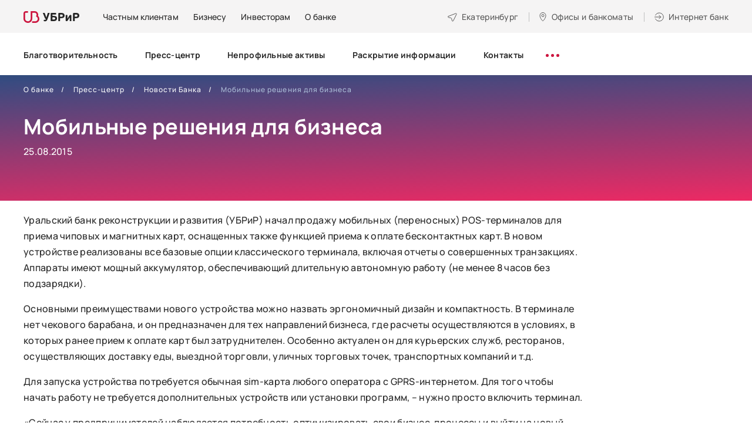

--- FILE ---
content_type: text/html; charset=utf-8
request_url: https://www.ubrr.ru/about/press/rz21/1802
body_size: 21454
content:
<!DOCTYPE html>
<html lang="ru-RU">

<head profile="http://www.w3.org/1999/xhtml/vocab">
  <meta charset="UTF-8">
  <meta name="format-detection" content="telephone=no">
  <meta name="SKYPE_TOOLBAR" content="SKYPE_TOOLBAR_PARSER_COMPATIBLE">
  <meta name="cmsmagazine" content="76c5fb8872e8328840d5f6d32da019af">
  <meta name="viewport" content="width=device-width, initial-scale=1.0">
      <meta name="facebook-domain-verification" content="32g77h1hkspkzvz9twqcwyuqrkunpi" />
<style type="text/css">.head-search {display:none;}
.search-mob-3 {display:none;}
.pm .head-wrap {margin-top:20px;}
.page-node-3172 #tabs-faq a[href='#tab-faq-2'],
.page-node-3172 #tabs-faq a[href='#tab-faq-3'],
.page-node-3172 #tabs-faq a[href='#tab-faq-5'],
.page-node-3172 #accordion-tab-faq-2,
.page-node-3172 #accordion-tab-faq-3,
.page-node-3172 #accordion-tab-faq-5 {
    display: none;
    opacity: 0;
    visibility: hidden;
}
</style><meta name='wmail-verification' content='10c106fd45f9fac378141a871216fc32' />
<meta name="google-site-verification" content="vfHyHJhClfiZLmrgc1sAKecxGECoEPcNhE4D_FtVMW8" />
<meta name="yandex-verification" content="f43907af4eedf779" />    <!--for html template only -->
    <meta http-equiv="Content-Type" content="text/html; charset=utf-8" />
<meta name="description" content="УБРиР начал продажу мобильных POS-терминалов" />
<meta name="robots" content="nofollow, noindex" />
<link rel="canonical" href="https://www.ubrr.ru/about/press/rz21/1802" />
<meta property="og:type" content="article" />
<meta property="og:url" content="https://www.ubrr.ru/about/press/rz21/1802" />
<meta property="og:title" content="Мобильные решения для бизнеса" />
<meta name="twitter:card" content="summary" />
<meta name="twitter:url" content="https://www.ubrr.ru/about/press/rz21/1802" />
<meta name="twitter:title" content="Мобильные решения для бизнеса" />
  <title>Мобильные решения для бизнеса / новости банка УБРиР</title>
  <link rel="apple-touch-icon" href="/manifest/apple-touch-icon.png">
  <link rel="apple-touch-icon-precomposed" href="/manifest/apple-touch-icon.png">
  <link rel="apple-touch-icon" sizes="180x180" href="/manifest/apple-touch-icon-180x180.png">
  <link rel="apple-touch-icon" sizes="167x167" href="/manifest/apple-touch-icon-167x167.png">
  <link rel="apple-touch-icon" sizes="152x152" href="/manifest/apple-touch-icon-152x152.png">
  <link rel="apple-touch-icon" sizes="120x120" href="/manifest/apple-touch-icon-120x120.png">
  <link rel="icon" type="image/png" sizes="32x32" href="/manifest/favicon-32x32.png">
  <link rel="icon" type="image/png" sizes="16x16" href="/manifest/favicon-16x16.png">
  <link rel="icon" type="image/png" sizes="96x96" href="/manifest/favicon-96x96.png">
  <link rel="manifest" href="/manifest/manifest.json">
  <link rel="shortcut icon" href="/manifest/favicon-32x32.png">
  <meta name="msapplication-TileColor" content="#B30064">
  <meta name="msapplication-TileImage" content="/manifest/mstile-270x270.png">
  <meta name="msapplication-config" content="/manifest/browserconfig.xml">
  <meta name="theme-color" content="#B30064">
  <link type="text/css" rel="stylesheet" href="https://www.ubrr.ru/sites/default/files/css/css_FFMDRYZ2nSV6HGDyDVpm9-yNY8H0IkhZ90k-a2N9jFE.css" media="all" />
<link type="text/css" rel="stylesheet" href="https://www.ubrr.ru/sites/default/files/css/css_2GkVfG8tGDizGrq_FFuzAJIxV0bx5qWl0-tQqY8BdgQ.css" media="all" />
<link type="text/css" rel="stylesheet" href="https://www.ubrr.ru/sites/default/files/css/css_nCN3_UG4cqOG3h_Ldfv7HD6xG5NsUNxIS8GITcgxm28.css" media="all" />
<link type="text/css" rel="stylesheet" href="https://www.ubrr.ru/sites/default/files/css/css_ph2OOEce07ZSFtfZPfXb90W_Noz7UgaSP8Nee5fCiE0.css" media="all" />
  <script src="/sites/all/themes/ubrr/html/dist/js/libs/modernizr-custom.min.js"></script>
<!--  <script src="/sites/all/themes/ubrr/html/dist/js/libs/jquery-1.11.3.min.js"></script>-->
  <script src="/sites/all/themes/ubrr/html/dist/js/libs/jquery-3.7.1.min.js"></script>
  <script src="/sites/all/themes/ubrr/html/dist/js/libs/jquery-migrate-3.4.1.min.js"></script>
  <script type="text/javascript" src="https://www.ubrr.ru/sites/default/files/js/js_qTWhKf377V8RuiIiLM4nCA7dUEAJWi9avYUaFlUAbu0.js"></script>
<script type="text/javascript" src="https://www.ubrr.ru/sites/default/files/js/js_H7q2xORKmR9AN8Qx5spKEIBp7R_wG2apAswJoCUZY7I.js"></script>
<script type="text/javascript" src="https://www.ubrr.ru/sites/default/files/js/js_UMd8rGEQUEfAHN4UAHDAbcDILArLJnJq0WigkzRDr34.js"></script>
<script type="text/javascript" src="https://www.ubrr.ru/sites/default/files/js/js_S08AVH_j01rXrxsLqASMKF2kO0LxEwfRMn86g5C0Roc.js"></script>
<script type="text/javascript">
<!--//--><![CDATA[//><!--
jQuery.extend(Drupal.settings, {"basePath":"\/","pathPrefix":"","ajaxPageState":{"theme":"ubrr","theme_token":"6tz3VlQOBQaTxOmslS6-WxL0UYWWiGDqN6PuPoXgZdU","js":{"misc\/jquery-extend-3.4.0.js":1,"misc\/jquery-html-prefilter-3.5.0-backport.js":1,"misc\/jquery.once.js":1,"misc\/drupal.js":1,"sites\/all\/modules\/contrib\/jquery_update\/replace\/ui\/external\/jquery.cookie.js":1,"public:\/\/languages\/ru_uw1WrMRw95as7pyy_oBxXB6zD5SmN3_0Yp-RqjKeVsI.js":1,"sites\/all\/themes\/ubrr\/html\/dist\/js\/libs\/jquery.magnific-popup.min.js":1,"sites\/all\/themes\/ubrr\/html\/dist\/js\/libs\/jquery.touchSwipe.min.js":1,"sites\/all\/themes\/ubrr\/html\/dist\/js\/libs\/jquery-ui.custom.min.js":1,"sites\/all\/themes\/ubrr\/html\/dist\/js\/libs\/jquery.ui.touch-punch.min.js":1,"sites\/all\/themes\/ubrr\/html\/dist\/js\/libs\/jquery.carouFredSel-6.2.1.min.js":1,"sites\/all\/themes\/ubrr\/html\/dist\/js\/libs\/jquery.webui-popover-custom.min.js":1,"sites\/all\/themes\/ubrr\/html\/dist\/js\/libs\/jquery.validate.min.js":1,"sites\/all\/themes\/ubrr\/html\/dist\/js\/libs\/jquery.validate_ru.min.js":1,"sites\/all\/themes\/ubrr\/html\/dist\/js\/libs\/jquery.maskedinput.min.js":1,"sites\/all\/themes\/ubrr\/html\/dist\/js\/libs\/jquery.inputmask.min.js":1,"sites\/all\/themes\/ubrr\/html\/dist\/js\/libs\/jquery.formstyler.min.js":1,"sites\/all\/themes\/ubrr\/html\/dist\/js\/libs\/handlebars.min.js":1,"sites\/all\/themes\/ubrr\/html\/dist\/js\/libs\/parallax.min.js":1,"sites\/all\/themes\/ubrr\/html\/dist\/js\/libs\/md5.min.js":1,"sites\/all\/themes\/ubrr\/html\/dist\/js\/libs\/math.min.js":1,"sites\/all\/themes\/ubrr\/html\/dist\/js\/app.min.js":1,"sites\/all\/themes\/ubrr\/js\/ubrr.js":1},"css":{"modules\/system\/system.base.css":1,"modules\/system\/system.menus.css":1,"modules\/system\/system.messages.css":1,"sites\/all\/modules\/contrib\/date\/date_api\/date.css":1,"sites\/all\/modules\/contrib\/date\/date_popup\/themes\/datepicker.1.7.css":1,"modules\/field\/theme\/field.css":1,"sites\/all\/modules\/contrib\/field_collection_ajax\/css\/field-collection-ajax.css":1,"modules\/node\/node.css":1,"modules\/user\/user.css":1,"sites\/all\/modules\/contrib\/asset\/css\/assets.css":1,"sites\/all\/modules\/contrib\/views\/css\/views.css":1,"sites\/all\/modules\/contrib\/ckeditor\/css\/ckeditor.css":1,"sites\/all\/modules\/contrib\/ctools\/css\/ctools.css":1,"sites\/all\/modules\/contrib\/panels\/css\/panels.css":1,"sites\/all\/themes\/ubrr\/templates\/panels\/plugins\/layouts\/onecol_inner\/onecol.css":1,"sites\/all\/themes\/ubrr\/templates\/panels\/plugins\/layouts\/main\/onecol.css":1,"sites\/all\/themes\/ubrr\/html\/dist\/css\/libs\/jquery.webui-popover.min.css":1,"sites\/all\/themes\/ubrr\/html\/dist\/css\/libs\/magnific-popup.min.css":1,"sites\/all\/themes\/ubrr\/html\/dist\/css\/app.min.css":1,"sites\/all\/themes\/ubrr\/css\/dev-styles.css":1}},"gMapApiKey":"AIzaSyAg54adglWmWxiZkJrwPRp8_HMuCkoMfgk","cookieDomain":".ubrr.ru","urlIsAjaxTrusted":{"\/about\/press\/rz21\/1802":true}});
//--><!]]>
</script>
  <script type="text/javascript" >
    (function(m,e,t,r,i,k,a){m[i]=m[i]||function(){(m[i].a=m[i].a||[]).push(arguments)};
      m[i].l=1*new Date();
      for (var j = 0; j < document.scripts.length; j++) {if (document.scripts[j].src === r) { return; }}
      k=e.createElement(t),a=e.getElementsByTagName(t)[0],k.async=1,k.src=r,a.parentNode.insertBefore(k,a)})
    (window, document, "script", "https://mc.yandex.ru/metrika/tag.js", "ym");

    ym(50422966, "init", {
      clickmap:true,
      trackLinks:true,
      accurateTrackBounce:true,
      webvisor:true
    });
  </script>
  <script>
    if ('serviceWorker' in navigator) {
      navigator.serviceWorker.register('/serviceworker-app.js');
    }
  </script>
</head>
<body class="html not-front not-logged-in no-sidebars page-node page-node- page-node-2450 node-type-news   ru js-off pm-close header-white inner" >
  <div id="db" class="g-wrap">
        <div class="outer-bg pm-content">
  <div class="g-wrapper">
    <div class="g-wrapper_i">
                <header class="g-header g-header-fixed">
              <div class="g-header_i">
                  <div class="container header_container">
                      <div class="header_top">
                        <div itemscope="" itemtype="http://schema.org/Organization" class="hlogo">
  <a href="/" itemprop="url"><span><img src="/sites/all/themes/ubrr/html/dist/images/hlogo.svg" alt="УБРиР"></span></a></div>
<div class="panel-separator"></div>    <div class="menu-9">
        <ul class="list_1">
                        <li class="item_1"><a href="/" class="menu-9__link">Частным клиентам</a></li>
                        <li class="item_1"><a href="/dlya-biznesa" class="menu-9__link"><span>Бизнесу</span></a></li>
                        <li class="item_1"><a href="/investoram" class="menu-9__link"><span>Инвесторам</span></a></li>
                        <li class="item_1"><a href="/o-banke" class="menu-9__link"><span>О банке</span></a></li>
                  </ul>
    </div>
<div class="panel-separator"></div><div class="city-head-2"><a href="#" data-toggle="modal" data-target="#cityPopup" title="Выбор города" class="city-head-2__link"><span>Екатеринбург</span></a></div>
<div class="office-head-2"><a href="/ofisy-i-bankomaty" title="Офисы и банкоматы" class="office-head-2__text"><span>Офисы и банкоматы</span></a></div>
<div class="btn-internet-bank-2"><a href="#" data-toggle="modal" data-target="#popup-2" class="btn-internet-bank-2__text"><span>Интернет банк</span></a></div>
                      </div>
                      <div class="header_wrapper">
                          <div class="header_bottom">
                                  <div class="menu-drop-7 not-inited">
      <ul class="menu_level_1 break-word list-reset">
                  <li class="item_1">
            <a href="/o-banke/blagotvoritelnost-0"><span>Благотворительность</span></a>                      </li>
                  <li class="item_1">
            <a href="/o-banke/press-centr"><span>Пресс-центр</span></a>                      </li>
                  <li class="item_1">
            <a href="/o-banke/zalogovoe-imushchestvo"><span>Непрофильные активы</span></a>                      </li>
                  <li class="item_1">
            <a href="/o-banke/raskrytie-informacii"><span>Раскрытие информации</span></a>                      </li>
                  <li class="item_1">
            <a href="/o-banke/kontakty"><span>Контакты</span></a>                      </li>
                  <li class="item_1">
            <a href="/o-banke/oficialnaya-informaciya-0"><span>Официальная информация</span></a>                      </li>
                  <li class="item_1">
            <a href="/o-banke/informacionno-spravochnyy-centr-ubrir"><span>Информационно-справочный центр УБРиР</span></a>                      </li>
                  <li class="item_1">
            <a href="/o-banke/english"><span>English</span></a>                      </li>
                  <li class="item_1">
            <a href="/o-banke/specialnaya-ocenka-usloviy-truda"><span>Специальная оценка условий труда</span></a>                      </li>
                  <li class="item_1">
            <a href="/o-banke/partnyorstvo-s-bankom"><span>Партнёрство с банком</span></a>                      </li>
                  <li class="item_1">
            <a href="/o-banke/soglasie-na-obrabotku-dannyh-dlya-polzovateley-sayta"><span>Согласие на обработку данных для пользователей сайта</span></a>                      </li>
                  <li class="item_1">
            <a href="/o-banke/informaciya"><span>Информация</span></a>                      </li>
                <li class="item_1 more"><span class="dot"><span></span><span></span><span></span></span>
          <div class="submenu">
            <ul class="menu_level_2 list-reset"></ul>
          </div>
        </li>
      </ul>
    </div>
                                                              <div class="head-search">
                                    <div class="hs-backdrop"></div>
                                    <div class="hs-wrap">
                                        <div class="hs-btn"></div>
                                        <form action="/search" method="get"
                                              class="hs-search">
                                            <button type="submit" class="hs-submit"></button>
                                            <input type="search" name="text" placeholder="Поиск" class="hs-input">
                                            <div class="hs-close"></div>
                                        </form>
                                    </div>
                                </div>
                                                                                  </div>
                      </div>
                  </div>
              </div>
          </header>
                    <div class="g-main">
          <div class="g-main_i container">
            <div class="row">
              <main id="workarea" class="g-content col-xs-12 clearfix">
                
      <div class="main-slide">
      <div class="main-slide__bg main-slide__bg--purple"></div>
      <div class="main-slide__wrap">
          <div class="breadcrumbs ">
    <ol class="breadcrumbs__list list-reset" itemscope itemtype="https://schema.org/BreadcrumbList">
                        <li itemprop="itemListElement" itemscope itemtype="https://schema.org/ListItem" class="breadcrumbs__item"><a itemprop="item" href="/o-banke"><span itemprop="name">О банке</span></a><meta itemprop="position" content="1" /></li>
                                <li itemprop="itemListElement" itemscope itemtype="https://schema.org/ListItem" class="breadcrumbs__item"><a itemprop="item" href="/o-banke/press-centr"><span itemprop="name">Пресс-центр</span></a><meta itemprop="position" content="2" /></li>
                                <li itemprop="itemListElement" itemscope itemtype="https://schema.org/ListItem" class="breadcrumbs__item"><a itemprop="item" href="/o-banke/press-centr/novosti-banka"><span itemprop="name">Новости Банка</span></a><meta itemprop="position" content="3" /></li>
                                <li itemprop="itemListElement" itemscope itemtype="https://schema.org/ListItem" class="breadcrumbs__item active"><span itemprop="name">Мобильные решения для бизнеса</span><meta itemprop="position" content="4" /></li>
                  </ol>
  </div>
<div class="panel-separator"></div>  
                <div class="main-title-2 type-2">
        <div class="main-title-2__caption">
          <h1  itemprop="headline name" id="title" class="main-title-2__text">Мобильные решения для бизнеса</h1>
                      <div class="about-title-text">25.08.2015</div>
                  </div>
              </div>
                          </div>
    </div>
    
  <div class="text-block">
    <p>
	Уральский банк реконструкции и развития (УБРиР) начал продажу мобильных (переносных) POS-терминалов для приема чиповых и магнитных карт, оснащенных также функцией приема к оплате бесконтактных карт. В новом устройстве реализованы все базовые опции классического терминала, включая отчеты о совершенных транзакциях. Аппараты имеют мощный аккумулятор, обеспечивающий длительную автономную работу (не менее 8 часов без подзарядки).</p>
<p>
	Основными преимуществами нового устройства можно назвать эргономичный дизайн и компактность. В терминале нет чекового барабана, и он предназначен для тех направлений бизнеса, где расчеты осуществляются в условиях, в которых ранее прием к оплате карт был затруднителен. Особенно актуален он для курьерских служб, ресторанов, осуществляющих доставку еды, выездной торговли, уличных торговых точек, транспортных компаний и т.д.</p>
<p>
	Для запуска устройства потребуется обычная sim-карта любого оператора с GPRS-интернетом. Для того чтобы начать работу не требуется дополнительных устройств или установки программ, &ndash; нужно просто включить терминал.</p>
<p>
	&laquo;Сейчас у предпринимателей наблюдается потребность оптимизировать свои бизнес-процессы и выйти на новый сегмент клиентов, которые предпочитают расплачиваться картами. Поэтому мобильные терминалы будут отличным решением для бизнесменов, которые находятся в постоянном движении. Эти устройства могут стать незаменимы на выездных встречах, при доставке товара курьером или в службе такси&raquo;, - рассказал руководитель центра развития услуг дистанционного обслуживания УБРиР Илья Скворцов.</p>
<p>
	По данным УБРиР, доля банка на екатеринбургском рынке эквайринга составляет 15%. Согласно исследованию предпочтения клиентов, основными факторами, повлиявшими на выбор финансово-кредитной организации, являются выгодные тарифы (так ответили 53% предпринимателей) и скорость оформления услуг (10%). Новое устройство, являющееся эксклюзивом УБРиР, позволит оказывать услуги эквайринга еще большему количеству клиентов в различных направлениях бизнеса.<br / />
	&nbsp;</p>  </div>
              </main>
            </div>
          </div>
        </div>
          </div>
  </div>
    <footer class="g-footer hide-print">
      <div class="container">
          <div class="top">
              <div class="row">
                  <div class="col-md-9 fix-1">
                                          <div class="entity entity-bean bean-html clearfix">
        <div class="content">
    <div class="field field-name-field-description field-type-text-long field-label-hidden"><div class="field-items"><div class="field-item even"><div class="menu-foot">
<div class="menu-foot__level-1 customer-border"><a href="https://www.ubrr.ru/?from_medium=footer"><span>Частным клиентам</span> </a> <a class="icon collapsed" data-toggle="collapse" href="#accordion-m-0">&nbsp;</a>
<div class="collapse" id="accordion-m-0">
<div class="menu-foot__level-2-wrap">
<ul class="menu-foot__level-2">
	<li class="menu-foot__level-2-item"><a class="a__mb-5" href="/chastnym-klientam/kredity?from_medium=footer"><span class="bordered">Кредиты</span> </a> <a class="icon collapsed" data-toggle="collapse" href="#accordion-m-218">&nbsp;</a>
	<div class="collapse" id="accordion-m-218">
	<ul class="menu-foot__level-3">
		<li class="menu-foot__level-3-item"><a href="/applink/credit_order?from_campaign=footer" target="_blank">Оформить кредит онлайн</a></li>
		<li class="menu-foot__level-3-item"><a href="/chastnym-klientam/kredity?from_medium=footer">Подобрать кредит </a></li>
		<li class="menu-foot__level-3-item"><a href="/chastnym-klientam/kredity/refinansirovanie-kreditov?from_medium=footer">Рефинансирование</a></li>
		<li class="menu-foot__level-3-item"><a href="/chastnym-klientam/kredity/kredit-bez-spravok?from_medium=footer">Кредит без справок </a></li>
		<li class="menu-foot__level-3-item"><a href="/cessiya?from_medium=footer">Клиентам, чьи кредиты перенесли в&nbsp;УБРиР</a></li>
	</ul>
	</div>
	</li>
	<li class="menu-foot__level-2-item"><a class="a__mb-5" href="/chastnym-klientam/kreditnye-karty?from_medium=footer"><span class="bordered">Кредитные карты</span> </a> <a class="icon collapsed" data-toggle="collapse" href="#accordion-m-219">&nbsp;</a>
	<div class="collapse" id="accordion-m-219">
	<ul class="menu-foot__level-3 level-3__mar-b">
		<li class="menu-foot__level-3-item"><a href="/chastnym-klientam/kreditnye-karty?from_medium=footer">Подобрать карту </a></li>
		<li class="menu-foot__level-3-item">Карта&nbsp;<a href="/chastnym-klientam/kreditnye-karty/kreditnaya-karta-my-freedom?from_medium=footer">«My Freedom»</a></li>
	</ul>
	</div>
	</li>
	<li class="menu-foot__level-2-item"><a class="a__mb-5" href="/chastnym-klientam/bankovskie-karty?from_medium=footer"><span class="bordered">Дебетовые карты</span> </a> <a class="icon collapsed" data-toggle="collapse" href="#accordion-m-220">&nbsp;</a>
	<div class="collapse" id="accordion-m-220">
	<ul class="menu-foot__level-3 level-3__mar-b">
		<li class="menu-foot__level-3-item"><a href="/chastnym-klientam/bankovskie-karty?from_medium=footer">Подобрать карту </a></li>
		<li class="menu-foot__level-3-item"><a href="/chastnym-klientam/bankovskie-karty/debetovaya-karta-my-life?from_medium=footer">Карта «My Life»</a></li>
		<li class="menu-foot__level-3-item"><a href="/chastnym-klientam/bankovskie-karty/zarplatnye-karty?from_medium=footer">Зарплатная карта </a></li>
		<li class="menu-foot__level-3-item"><a href="/chastnym-klientam/bankovskie-karty/premialnaya-karta-mir-supreme?from_medium=footer">Премиальная карта «Mir Supreme»</a></li>
	</ul>
	</div>
	</li>
</ul>

<ul class="menu-foot__level-2 level-2__padd">
	<li class="menu-foot__level-2-item"><a class="a__mb-5" href="/chastnym-klientam/vklady?from_medium=footer"><span class="bordered">Вклады</span> </a> <a class="icon collapsed" data-toggle="collapse" href="#accordion-m-222">&nbsp;</a>

	<div class="collapse" id="accordion-m-222">
	<ul class="menu-foot__level-3 level-3__mar-b">
		<li class="menu-foot__level-3-item"><a href="/chastnym-klientam/vklady?from_medium=footer">Подобрать вклад </a></li>
		<li class="menu-foot__level-3-item"><a href="/chastnym-klientam/vklady/pravilnyy-vybor">«Правильный выбор»</a></li>
		<li class="menu-foot__level-3-item"><a href="/chastnym-klientam/vklady/nakopitelnyy-schet?from_medium=footer">Накопительный счет</a></li>
		<li class="menu-foot__level-3-item"><a href="https://i.ubrr.ru/home?from_source=vklad&amp;from_medium=footer" target="_blank">Открыть в интернет-банке </a></li>
	</ul>
	</div>
	</li>
	<li class="menu-foot__level-2-item level-2__mar-tb"><a class="a__mb-5" href="/chastnym-klientam/ipoteka?from_medium=footer"><span class="bordered">Ипотека</span> </a> <a class="icon collapsed" data-toggle="collapse" href="#accordion-m-223">&nbsp;</a>
	<div class="collapse" id="accordion-m-223">
	<ul class="menu-foot__level-3">
		<li class="menu-foot__level-3-item"><a href="/chastnym-klientam/ipoteka?from_medium=footer">Подобрать программу ипотеки </a></li>
		<li class="menu-foot__level-3-item"><a href="https://ipoteka.ubrr.ru/?from_medium=footer" target="_blank">Рассчитать ипотеку </a></li>
		<li class="menu-foot__level-3-item"><a href="/chastnym-klientam/ipoteka/gotovoe-zhile?from_medium=footer">Готовое жилье </a></li>
		<li class="menu-foot__level-3-item"><a href="/chastnym-klientam/ipoteka/kvartira-v-novostroyke?from_medium=footer">Новостройка </a></li>
		<li class="menu-foot__level-3-item"><a href="/chastnym-klientam/ipoteka/pogashenie-ipoteki-drugogo-banka?from_medium=footer">Рефинансирование ипотеки </a></li>
	</ul>
	</div>
	</li>
	<li class="menu-foot__level-2-item"><a class="a__mb-5" href="/guide_mb?from_medium=footer"><span class="bordered">Сервисы</span> </a> <a class="icon collapsed" data-toggle="collapse" href="#accordion-m-224">&nbsp;</a>
	<div class="collapse" id="accordion-m-224">
	<ul class="menu-foot__level-3">
		<li class="menu-foot__level-3-item"><a href="https://i.ubrr.ru/home?from_medium=footer" target="_blank">Интернет-банк </a></li>
		<li class="menu-foot__level-3-item"><a href="/guide_mb?from_medium=footer">Мобильный банк </a></li>
		<li class="menu-foot__level-3-item"><a href="/chastnym-klientam/debetovaya-ili-kreditnaya-karta-s-dostavkoy-na-sleduyushchiy-den?from_medium=footer">Доставка </a></li>
		<li class="menu-foot__level-3-item"><a href="/chastnym-klientam/dopolnitelnye-uslugi/strahovanie-0?from_medium=footer">Страхование </a></li>
	</ul>
	</div>
	</li>
	<li class="menu-foot__level-2-item"><a class="a__mb-4" href="/chastnym-klientam/tarify?from_medium=footer"><span class="bordered">Дополнительно</span> </a> <a class="icon collapsed" data-toggle="collapse" href="#accordion-m-221">&nbsp;</a>
	<div class="collapse" id="accordion-m-221">
	<ul class="menu-foot__level-3">
		<li class="menu-foot__level-3-item"><a href="/chastnym-klientam/tarify?from_medium=footer">Тарифы </a></li>
		<li class="menu-foot__level-3-item"><a href="/chastnym-klientam/tarify/pravila-kompleksnogo-bankovskogo-obsluzhivaniya-fizicheskih-lic?from_medium=footer">Комплексное банковское обслуживание ФЛ </a></li>
		<li class="menu-foot__level-3-item"><a href="/chastnym-klientam/aktualizaciya-personalnyh-dannyh?from_medium=footer">Актуализация персональных данных </a></li>
		<li class="menu-foot__level-3-item"><a href="/chastnym-klientam/dopolnitelnye-uslugi/ocenochnye-organizacii?from_medium=footer">Оценочные организации </a></li>
		<li class="menu-foot__level-3-item"><a href="/chastnym-klientam/bankovskie-karty/obedinennaya-set-bankomatov?from_medium=footer">Объединенная сеть банкоматов </a></li>
		<li class="menu-foot__level-3-item"><a href="/chastnym-klientam/gid-po-finansam?from_medium=footer">Гид по финансам </a></li>
	</ul>
	</div>
	</li>
</ul>
</div>
</div>
</div>

<div class="menu-foot__level-1"><a class="level-1__mb" href="/dlya-biznesa?from_medium=footer"><span>Бизнесу</span> </a> <a class="icon collapsed" data-toggle="collapse" href="#accordion-m-1">&nbsp;</a>

<div class="collapse" id="accordion-m-1">
<div class="menu-foot__level-2-wrap">
<ul class="menu-foot__level-2 business">
	<li class="menu-foot__level-2-item"><a href="/dlya-biznesa/rasschetno-kassovoe-obsluzhivanie?from_medium=footer"><span class="bordered">Расчётно-кассовое обслуживание</span> </a> <a class="icon collapsed" data-toggle="collapse" href="#accordion-m-225">&nbsp;</a>

	<div class="collapse" id="accordion-m-225">
	<ul class="menu-foot__level-3 level-3__mar-b">
		<li class="menu-foot__level-3-item"><a href="/dlya-biznesa/rasschetno-kassovoe-obsluzhivanie#rko-form">Открыть расчетный счет бесплатно </a></li>
		<li class="menu-foot__level-3-item"><a href="/dlya-biznesa/tarify-dlya-biznesa/tarify-na-raschetno-kassovoe-obsluzhivanie-yuridicheskih-lic?from_medium=footer">Тарифы на РКО </a></li>
	</ul>
	</div>
	</li>
	<li class="menu-foot__level-2-item"><a href="https://reg.ubrr.ru/?from_medium=footer" target="_blank"><span class="bordered">Регистрация бизнеса</span> </a></li>
	<li class="menu-foot__level-2-item"><a href="/dlya-biznesa/ekvayring?from_medium=footer"><span class="bordered">Эквайринг</span> </a> <a class="icon collapsed" data-toggle="collapse" href="#accordion-m-226">&nbsp;</a>
	<div class="collapse" id="accordion-m-226">
	<ul class="menu-foot__level-3">
		<li class="menu-foot__level-3-item"><a href="/dlya-biznesa/ekvayring/torgovyy-ekvayring?from_medium=footer">Торговый эквайринг </a></li>
		<li class="menu-foot__level-3-item"><a href="/dlya-biznesa/ekvayring/onlayn-kassy?from_medium=footer">Онлайн-кассы </a></li>
		<li class="menu-foot__level-3-item"><a href="/dlya-biznesa/ekvayring/internet-ekvayring?from_medium=footer">Интернет-эквайринг</a></li>
		<li class="menu-foot__level-3-item"><a href="/dlya-biznesa/ekvayring/mobilnyy-ekvayring?from_medium=footer">Мобильный эквайринг</a></li>
	</ul>
	</div>
	</li>
	<li class="menu-foot__level-2-item"><a href="/dlya-biznesa/rasschetno-kassovoe-obsluzhivanie/universalnaya-karta?from_medium=footer"><span class="bordered">Бизнес-карта</span> </a></li>
	<li class="menu-foot__level-2-item"><a href="/dlya-biznesa/finansirovanie-biznesa?from_medium=footer">Кредиты</a></li>
	<li class="menu-foot__level-2-item"><a href="/dlya-biznesa/finansirovanie-biznesa?tabs-1=tab-33971=menu?from_medium=footer">Овердрафты</a></li>
	<li class="menu-foot__level-2-item"><a href="/dlya-biznesa/finansirovanie-biznesa?tabs-1=tab-33972=menu?from_medium=footer">Лизинг</a></li>
	<li class="menu-foot__level-2-item"><a href="/dlya-biznesa/depozity?from_medium=footer">Депозиты</a></li>
	<li class="menu-foot__level-2-item"><a href="/dlya-biznesa/servisy-dlya-biznesa?from_medium=footer">Сервисы</a></li>
	<li class="menu-foot__level-2-item"><a href="/dlya-biznesa/rasschetno-kassovoe-obsluzhivanie/zarplatnyy-proekt?from_medium=footer"><span class="bordered">Зарплатный проект</span> </a></li>
</ul>

<ul class="menu-foot__level-2 level-2__padd">
	<li class="menu-foot__level-2-item"><a href="/dlya-biznesa/garantii-i-akkreditivy"><span class="bordered">Гарантии и аккредитивы</span> </a></li>
	<li class="menu-foot__level-2-item"><span class="bordered">Интернет-банк для бизнеса</span> <a class="icon collapsed" data-toggle="collapse" href="#accordion-m-228">&nbsp;</a>
	<div class="collapse" id="accordion-m-228">
	<ul class="menu-foot__level-3">
		<li class="menu-foot__level-3-item"><a href="https://ib.ubrr.ru/?utm_source=newsite&amp;utm_medium=header&amp;utm_campaign=ibankpro&amp;_ga=2.96993183.1296474613.1644206305-1740526688.1642768088&amp;_gl=1*1nx4x49*_ga*MTc0MDUyNjY4OC4xNjQyNzY4MDg4*_ga_7TWLWLPRT7*MTY0NDM3ODUwNS43My4xLjE2NDQzODIzODAuNTM." target="_blank">Интернет-банк Pro </a></li>
		<li class="menu-foot__level-3-item"><a href="https://light.ubrr.ru/?_ga=2.96993183.1296474613.1644206305-1740526688.1642768088&amp;_gl=1*1nx4x49*_ga*MTc0MDUyNjY4OC4xNjQyNzY4MDg4*_ga_7TWLWLPRT7*MTY0NDM3ODUwNS43My4xLjE2NDQzODIzODAuNTM." target="_blank">Интернет-банк Бизнес Лайт 2.0 </a></li>
	</ul>
	</div>
	</li>
	<li class="menu-foot__level-2-item"><a href="/dlya-biznesa/podderzhka-biznesa/spravochnik-predprinimatelya"><span class="bordered">Помощь</span> </a></li>
	<li class="menu-foot__level-2-item"><a href="https://www.ubrr.ru/dlya-biznesa/servisy-dlya-biznesa/onlayn-oplata-servisov" target="_blank"><span class="bordered">Онлайн-оплата сервисов для бизнеса</span> </a></li>
</ul>
</div>
</div>
</div>

<div class="menu-foot__level-1 menu-foot__level-1--small"><a class="level-1__mb" href="/o-banke?from_medium=footer"><span>О банке</span> </a> <a class="icon collapsed" data-toggle="collapse" href="#accordion-m-2">&nbsp;</a>

<div class="collapse" id="accordion-m-2">
<div class="menu-foot__level-2-wrap">
<ul class="menu-foot__level-2 footer-list">
	<li class="menu-foot__level-2-item">
	<ul class="menu-foot__level-3 about_bank">
		<li class="menu-foot__level-3-item"><a href="/o-banke/press-centr/novosti-banka?from_medium=footer">Новости </a></li>
		<li class="menu-foot__level-3-item"><a href="https://www.ubrr.ru/o-banke/blagotvoritelnost-0">Благотворительность</a></li>
		<li class="menu-foot__level-3-item"><a href="/ofisy-i-bankomaty?from_medium=footer">Офисы и банкоматы </a></li>
		<li class="menu-foot__level-3-item"><a href="/o-banke/partnyorstvo-s-bankom?from_medium=footer">Партнерство с банком </a></li>
		<li class="menu-foot__level-3-item"><a href="/o-banke/oficialnaya-informaciya-0?from_medium=footer">Официальная информация </a></li>
		<li class="menu-foot__level-3-item"><a href="/o-banke/proverennye-strahovye-kompanii?from_medium=footer">Проверенные страховые компании</a></li>
		<li class="menu-foot__level-3-item"><a href="/o-banke/oficialnaya-informaciya-0/rekvizity?from_medium=footer">Реквизиты </a></li>
		<li class="menu-foot__level-3-item"><a href="/o-banke/raskrytie-informacii?from_medium=footer">Раскрытие информации </a></li>
		<li class="menu-foot__level-3-item"><a href="/about/ubrr-eng/?from_medium=footer">English</a></li>
	</ul>
	</li>
</ul>
</div>
</div>
</div>
</div>
</div></div></div>  </div>
</div>
                                      </div>
                                      <div class="col-md-3 fix-2">
                      <div class="wrap">
                          <div class="ftel">
                              <div class="ftel__title">Связь с банком</div>
                              <div class="ftel__list">
                                  <div class="ftel__item">Частным&nbsp;лицам:<br><a href="tel:+78001000200" class="ftel__link">8 (800) 1000-200</a></div>
                                  <div class="ftel__item">Бизнесу:<br><a href="tel:+78007005959" class="ftel__link">8 (800) 700-59-59</a></div>
                              </div>
                              <div class="ftel__caption">Все звонки по России бесплатные</div>
                          </div>
                          <div class="fsocial">
                              <div class="fsocial__title">Социальные сети:</div>
                              <div class="fsocial__list">
                                  <a href="https://vk.com/bank_ubrr" class="fsocial__item fsocial__item--vk" rel="nofollow" target="_blank"></a>
                                  <a href="https://ok.ru/bankubrr" class="fsocial__item fsocial__item--ok" rel="nofollow" target="_blank"></a>
                              </div>
                          </div>
                      </div>
                  </div>
                                </div>
          </div>
                    <div class="center">
                <div class="fapps">
                    <div class="fapps__list">
                        <div class="row">
                            <div class="col-sm-12 col-md-4 fapps__col">
                                <div class="fapps__item">
                                    <img src="/sites/all/themes/ubrr/html/dist/images/fapps-bank.svg"
                                         alt="Мобильный банк УБРиР" class="fapps__svg_sm">
                                    <img src="/sites/all/themes/ubrr/html/dist/images/fapps-bank-xs.svg"
                                         alt="Мобильный банк УБРиР" class="fapps__svg_xs">
                                    <div class="fapps__content">
                                        <div class="fapps__title">Мобильный банк УБРиР</div>
                                        <div class="fapps__text">Совершайте любые банковские операции за пару кликов
                                        </div>
                                        <div class="fapps__links">
                                          <a
                                            href="https://apps.rustore.ru/app/cb.ibank"
                                            class="fapps__link fapps__link--rustore"
                                            target="_blank"
                                          ></a>
                                          <a
                                            href="https://galaxystore.samsung.com/detail/cb.ibank"
                                            class="fapps__link fapps__link--galaxystore"
                                            target="_blank"
                                          ></a>
                                          <a
                                            href="https://appgallery.cloud.huawei.com/ag/n/app/C103215869"
                                            class="fapps__link fapps__link--huawei"
                                            target="_blank"
                                          ></a>
                                          <a
                                            href="https://www.ubrr.ru/mp"
                                            class="fapps__link fapps__link--apple"
                                          ></a>
                                        </div>
                                    </div>
                                </div>
                            </div>
                            <div class="col-sm-6 col-md-4 fapps__col">
                                <div class="fapps__item">
                                    <img src="/sites/all/themes/ubrr/html/dist/images/fapps-light2.svg"
                                         alt="Мобильный банк Бизнес Лайт 2.0" class="fapps__svg_sm">
                                    <img src="/sites/all/themes/ubrr/html/dist/images/fapps-light2-xs.svg"
                                         alt="Мобильный банк Бизнес Лайт 2.0" class="fapps__svg_xs">
                                    <div class="fapps__content">
                                        <div class="fapps__title">Мобильный банк Бизнес Лайт 2.0</div>
                                        <div class="fapps__text">Новый дизайн и расширенный функционал. Управляйте финансами компании 24/7.</div>
                                        <div class="fapps__links">
                                            <a href="/dlya-biznesa?scroll=bus-regime"
                                               class="fapps__link fapps__link--apple"></a>
                                            <a href="https://apps.rustore.ru/app/ru.ubrr.corporate"
                                               class="fapps__link fapps__link--rustore" target="_blank"></a>
                                        </div>
                                    </div>
                                </div>
                            </div>
                        </div>
                    </div>
                </div>
            </div>
            <div class="bottom">
                <div class="flicense">
                    <p class="flicense__item flicense__item_rules"><a href="/o-banke/specialnaya-ocenka-usloviy-truda" class="flicense__link_rules">Специальная
                            оценка условий труда</a><a href="/soglasie-na-obrabotku-personalnyh-dannyh" class="flicense__link_rules">Согласие на обработку
                            данных для пользователей сайта</a></p>
                    <p class="flicense__item"><span>&copy; Уральский банк реконструкции и развития, Лицензия ЦБ РФ №429 от 06.02.2015</span><br><a
                                href="http://www.e-disclosure.ru/portal/company.aspx?id=306" class="flicense__link"><span>Раскрытие информации на странице информационного агенства ООО «ИНТЕРФАКС-ЦРКИ».</span></a>&nbsp;<a
                                href="/o-banke/raskrytie-informacii?tabs-faq=tab-faq-13" class="flicense__link"><span>Раскрытие информации профессиональным участником рынка ценных бумаг.</span></a>&nbsp;<a
                                href="/o-banke/raskrytie-informacii?tabs-faq=tab-faq-13" class="flicense__link"><span>Информация о максимальных процентных ставках по вкладам физических лиц.</span></a>&nbsp;
                        ПАО КБ «УБРИР» использует на сайте файлы cookie с целью улучшения клиентских сервисов.<a
                                href="/o-banke/soglasie-na-obrabotku-dannyh-dlya-polzovateley-sayta" class="flicense__link"><span>Подробнее об использовании</span></a> файлов в
                        разделе о политики конфиденциальности. Если вы не хотите, чтобы сайт использовал файлы cookie,
                        необходимо изменить настройки вашего браузера.
                    </p>
                </div>
                          </div>
              </div>
    </footer>
      <div class="pm">
      <div class="pm-backdrop"></div>
      <div class="pm-wrap">
        <div class="pm-inner">
          <div class="city-head-2"><a href="#" data-toggle="modal" data-target="#cityPopup" title="Выбор города" class="city-head-2__link"><span>Екатеринбург</span></a></div>
<div class="office-head-2"><a href="/ofisy-i-bankomaty" title="Офисы и банкоматы" class="office-head-2__text"><span>Офисы и банкоматы</span></a></div>
<div class="btn-internet-bank-2"><a href="#" data-toggle="modal" data-target="#popup-2" class="btn-internet-bank-2__text"><span>Интернет банк</span></a></div>
<div class="panel-separator"></div>      <div class="head-wrap">
      <div class="city-head"><a href="#" data-toggle="modal" data-target="#cityPopup" title="Выбор города" class="city-head__link"><span class="city-head__text">Екатеринбург</span></a></div>
    </div>
            <div class="menu-10">
            <ul class="menu_level_1">
                                <li class="item_1"><a href="/" class="menu-9__link">Частным клиентам</a></li>
                                <li class="item_1"><a href="/dlya-biznesa" class="menu-9__link"><span>Бизнесу</span></a></li>
                                <li class="item_1"><a href="/investoram" class="menu-9__link"><span>Инвесторам</span></a></li>
                                <li class="item_1"><a href="/o-banke" class="menu-9__link"><span>О банке</span></a></li>
                          </ul>
        </div>
        <div class="menu-mobile">
      <ul class="menu_level_1 list-reset break-word">
                  <li class="item_1"><a href="/o-banke/blagotvoritelnost-0"><span>Благотворительность</span></a></li>
                            <li class="item_1"><a href="/o-banke/press-centr"><span>Пресс-центр</span></a></li>
                            <li class="item_1"><a href="/o-banke/zalogovoe-imushchestvo"><span>Непрофильные активы</span></a></li>
                            <li class="item_1"><a href="/o-banke/raskrytie-informacii"><span>Раскрытие информации</span></a></li>
                            <li class="item_1"><a href="/o-banke/kontakty"><span>Контакты</span></a></li>
                            <li class="item_1"><a href="/o-banke/oficialnaya-informaciya-0"><span>Официальная информация</span></a></li>
                            <li class="item_1"><a href="/o-banke/informacionno-spravochnyy-centr-ubrir"><span>Информационно-справочный центр УБРиР</span></a></li>
                            <li class="item_1"><a href="/o-banke/english"><span>English</span></a></li>
                            <li class="item_1"><a href="/o-banke/specialnaya-ocenka-usloviy-truda"><span>Специальная оценка условий труда</span></a></li>
                            <li class="item_1"><a href="/o-banke/partnyorstvo-s-bankom"><span>Партнёрство с банком</span></a></li>
                            <li class="item_1"><a href="/o-banke/soglasie-na-obrabotku-dannyh-dlya-polzovateley-sayta"><span>Согласие на обработку данных для пользователей сайта</span></a></li>
                            <li class="item_1"><a href="/o-banke/informaciya"><span>Информация</span></a></li>
                        </ul>
    </div>
          </div>
      </div>
    </div>
  </div>
    <div class="city type-1">
    <div id="cityPopup" tabindex="-1" role="dialog" aria-hidden="true" class="modal fade">
      <div class="modal-dialog">
        <div class="city__inner">
          <div class="city__header">
            <div class="city__info">
              <div class="city__title">Ваш город:</div>
              <div data-city-id="524" class="city__city-current-name">Екатеринбург</div>
              <a href="#" class="city__btn">Изменить город</a>
            </div>

                          <div class="city__search city__search--for-city">
                <form id="form-search-main" class="form city__search-wrap" action="/about/press/rz21/1802" method="post" accept-charset="UTF-8"><div><div class="city__search-input-wrap">
  <label for="citySearch" class="city__label">
        <input spellcheck="true" class="form-control form__input city__search-input form-text" id="citySearch" type="text" name="search" value="" size="60" maxlength="128" />    <div class="form__label-text city__label-text">Введите свой город</div>
  </label>
</div>
<div style="display:none">
  <input class="city__search-btn form-submit" type="submit" id="edit-submit" name="op" value="" /><input type="hidden" name="form_build_id" value="form-SfSqIyucB1CBUmOFtrWaOOLYk1rxXJJ-sr9xf6Ifo6A" />
<input type="hidden" name="form_id" value="ubrr_region_city_choice_form" />
</div>
</div></form>              </div>
                        <button type="button" data-dismiss="modal" aria-hidden="true" class="close city__close"></button>
          </div>
          <div class="city__body">
            <div data-cols-lg="4" data-cols-md="3" data-cols-sm="3" data-cols-xs="2" class="city__list">
                              <div data-letter="А" class="city__item city__item--title js-vis">А</div>
                                  <div data-letter="А"  class="city__item city__item--link js-vis">
                    <a class="city__link" href="javascript:void(0)" onclick="deleteCookieAllSubdomain('ubrr_city');setcookie('ubrr_city', '174206', 259200000, '/', '.ubrr.ru'); location.href='https://www.ubrr.ru/about/press/rz21/1802';">Азов</a>                  </div>
                                  <div data-letter="А"  class="city__item city__item--link js-vis">
                    <a class="city__link" href="javascript:void(0)" onclick="deleteCookieAllSubdomain('ubrr_city');setcookie('ubrr_city', '174207', 259200000, '/', '.ubrr.ru'); location.href='https://www.ubrr.ru/about/press/rz21/1802';">Алапаевск</a>                  </div>
                                  <div data-letter="А"  class="city__item city__item--link js-vis">
                    <a class="city__link" href="javascript:void(0)" onclick="deleteCookieAllSubdomain('ubrr_city');setcookie('ubrr_city', '29', 259200000, '/', '.ubrr.ru'); location.href='https://www.ubrr.ru/about/press/rz21/1802';">Анапа</a>                  </div>
                                  <div data-letter="А"  class="city__item city__item--link js-vis">
                    <a class="city__link" href="javascript:void(0)" onclick="deleteCookieAllSubdomain('ubrr_city');setcookie('ubrr_city', '174208', 259200000, '/', '.ubrr.ru'); location.href='https://www.ubrr.ru/about/press/rz21/1802';">Арамиль</a>                  </div>
                                  <div data-letter="А"  class="city__item city__item--link js-vis">
                    <a class="city__link" href="javascript:void(0)" onclick="deleteCookieAllSubdomain('ubrr_city');setcookie('ubrr_city', '174209', 259200000, '/', '.ubrr.ru'); location.href='https://www.ubrr.ru/about/press/rz21/1802';">Артёмовский</a>                  </div>
                                  <div data-letter="А"  class="city__item city__item--link js-vis">
                    <a class="city__link" href="javascript:void(0)" onclick="deleteCookieAllSubdomain('ubrr_city');setcookie('ubrr_city', '71', 259200000, '/', '.ubrr.ru'); location.href='https://www.ubrr.ru/about/press/rz21/1802';">Асбест</a>                  </div>
                                  <div data-letter="А"  class="city__item city__item--link js-vis">
                    <a class="city__link" href="javascript:void(0)" onclick="deleteCookieAllSubdomain('ubrr_city');setcookie('ubrr_city', '96200', 259200000, '/', '.ubrr.ru'); location.href='https://www.ubrr.ru/about/press/rz21/1802';">Аша</a>                  </div>
                                              <div data-letter="Б" class="city__item city__item--title js-vis">Б</div>
                                  <div data-letter="Б"  class="city__item city__item--link js-vis">
                    <a class="city__link" href="javascript:void(0)" onclick="deleteCookieAllSubdomain('ubrr_city');setcookie('ubrr_city', '68', 259200000, '/', '.ubrr.ru'); location.href='https://www.ubrr.ru/about/press/rz21/1802';">Балаково</a>                  </div>
                                  <div data-letter="Б"  class="city__item city__item--link js-vis">
                    <a class="city__link" href="javascript:void(0)" onclick="deleteCookieAllSubdomain('ubrr_city');setcookie('ubrr_city', '105447', 259200000, '/', '.ubrr.ru'); location.href='https://www.ubrr.ru/about/press/rz21/1802';">Балашиха</a>                  </div>
                                  <div data-letter="Б"  class="city__item city__item--link js-vis">
                    <a class="city__link" href="javascript:void(0)" onclick="deleteCookieAllSubdomain('ubrr_city');setcookie('ubrr_city', '8', 259200000, '/', '.ubrr.ru'); location.href='https://www.ubrr.ru/about/press/rz21/1802';">Барнаул</a>                  </div>
                                  <div data-letter="Б"  class="city__item city__item--link js-vis">
                    <a class="city__link" href="javascript:void(0)" onclick="deleteCookieAllSubdomain('ubrr_city');setcookie('ubrr_city', '12', 259200000, '/', '.ubrr.ru'); location.href='https://www.ubrr.ru/about/press/rz21/1802';">Белгород</a>                  </div>
                                  <div data-letter="Б"  class="city__item city__item--link js-vis">
                    <a class="city__link" href="javascript:void(0)" onclick="deleteCookieAllSubdomain('ubrr_city');setcookie('ubrr_city', '51', 259200000, '/', '.ubrr.ru'); location.href='https://www.ubrr.ru/about/press/rz21/1802';">Белорецк</a>                  </div>
                                  <div data-letter="Б"  class="city__item city__item--link js-vis">
                    <a class="city__link" href="javascript:void(0)" onclick="deleteCookieAllSubdomain('ubrr_city');setcookie('ubrr_city', '72', 259200000, '/', '.ubrr.ru'); location.href='https://www.ubrr.ru/about/press/rz21/1802';">Березовский</a>                  </div>
                                  <div data-letter="Б"  class="city__item city__item--link js-vis">
                    <a class="city__link" href="javascript:void(0)" onclick="deleteCookieAllSubdomain('ubrr_city');setcookie('ubrr_city', '105503', 259200000, '/', '.ubrr.ru'); location.href='https://www.ubrr.ru/about/press/rz21/1802';">Богданович</a>                  </div>
                                              <div data-letter="В" class="city__item city__item--title js-vis">В</div>
                                  <div data-letter="В"  class="city__item city__item--link js-vis">
                    <a class="city__link" href="javascript:void(0)" onclick="deleteCookieAllSubdomain('ubrr_city');setcookie('ubrr_city', '174210', 259200000, '/', '.ubrr.ru'); location.href='https://www.ubrr.ru/about/press/rz21/1802';">Валериановск</a>                  </div>
                                  <div data-letter="В"  class="city__item city__item--link js-vis">
                    <a class="city__link" href="javascript:void(0)" onclick="deleteCookieAllSubdomain('ubrr_city');setcookie('ubrr_city', '174211', 259200000, '/', '.ubrr.ru'); location.href='https://www.ubrr.ru/about/press/rz21/1802';">Верхний Тагил</a>                  </div>
                                  <div data-letter="В"  class="city__item city__item--link js-vis">
                    <a class="city__link" href="javascript:void(0)" onclick="deleteCookieAllSubdomain('ubrr_city');setcookie('ubrr_city', '174212', 259200000, '/', '.ubrr.ru'); location.href='https://www.ubrr.ru/about/press/rz21/1802';">Верхний Уфалей</a>                  </div>
                                  <div data-letter="В"  class="city__item city__item--link js-vis">
                    <a class="city__link" href="javascript:void(0)" onclick="deleteCookieAllSubdomain('ubrr_city');setcookie('ubrr_city', '73', 259200000, '/', '.ubrr.ru'); location.href='https://www.ubrr.ru/about/press/rz21/1802';">Верхняя Пышма</a>                  </div>
                                  <div data-letter="В"  class="city__item city__item--link js-vis">
                    <a class="city__link" href="javascript:void(0)" onclick="deleteCookieAllSubdomain('ubrr_city');setcookie('ubrr_city', '38002', 259200000, '/', '.ubrr.ru'); location.href='https://www.ubrr.ru/about/press/rz21/1802';">Верхняя Салда</a>                  </div>
                                  <div data-letter="В"  class="city__item city__item--link js-vis">
                    <a class="city__link" href="javascript:void(0)" onclick="deleteCookieAllSubdomain('ubrr_city');setcookie('ubrr_city', '74', 259200000, '/', '.ubrr.ru'); location.href='https://www.ubrr.ru/about/press/rz21/1802';">Верхняя Тура</a>                  </div>
                                  <div data-letter="В"  class="city__item city__item--link js-vis">
                    <a class="city__link" href="javascript:void(0)" onclick="deleteCookieAllSubdomain('ubrr_city');setcookie('ubrr_city', '75', 259200000, '/', '.ubrr.ru'); location.href='https://www.ubrr.ru/about/press/rz21/1802';">Верхотурье</a>                  </div>
                                  <div data-letter="В"  class="city__item city__item--link js-vis">
                    <a class="city__link" href="javascript:void(0)" onclick="deleteCookieAllSubdomain('ubrr_city');setcookie('ubrr_city', '105452', 259200000, '/', '.ubrr.ru'); location.href='https://www.ubrr.ru/about/press/rz21/1802';">Видное</a>                  </div>
                                  <div data-letter="В"  class="city__item city__item--link js-vis">
                    <a class="city__link" href="javascript:void(0)" onclick="deleteCookieAllSubdomain('ubrr_city');setcookie('ubrr_city', '15', 259200000, '/', '.ubrr.ru'); location.href='https://www.ubrr.ru/about/press/rz21/1802';">Владимир</a>                  </div>
                                  <div data-letter="В"  class="city__item city__item--link js-vis">
                    <a class="city__link" href="javascript:void(0)" onclick="deleteCookieAllSubdomain('ubrr_city');setcookie('ubrr_city', '16', 259200000, '/', '.ubrr.ru'); location.href='https://www.ubrr.ru/about/press/rz21/1802';">Волгоград</a>                  </div>
                                  <div data-letter="В"  class="city__item city__item--link js-vis">
                    <a class="city__link" href="javascript:void(0)" onclick="deleteCookieAllSubdomain('ubrr_city');setcookie('ubrr_city', '20', 259200000, '/', '.ubrr.ru'); location.href='https://www.ubrr.ru/about/press/rz21/1802';">Воронеж</a>                  </div>
                                              <div data-letter="Д" class="city__item city__item--title js-vis">Д</div>
                                  <div data-letter="Д"  class="city__item city__item--link js-vis">
                    <a class="city__link" href="javascript:void(0)" onclick="deleteCookieAllSubdomain('ubrr_city');setcookie('ubrr_city', '174213', 259200000, '/', '.ubrr.ru'); location.href='https://www.ubrr.ru/about/press/rz21/1802';">Дегтярск</a>                  </div>
                                  <div data-letter="Д"  class="city__item city__item--link js-vis">
                    <a class="city__link" href="javascript:void(0)" onclick="deleteCookieAllSubdomain('ubrr_city');setcookie('ubrr_city', '105451', 259200000, '/', '.ubrr.ru'); location.href='https://www.ubrr.ru/about/press/rz21/1802';">Дзержинский</a>                  </div>
                                  <div data-letter="Д"  class="city__item city__item--link js-vis">
                    <a class="city__link" href="javascript:void(0)" onclick="deleteCookieAllSubdomain('ubrr_city');setcookie('ubrr_city', '105453', 259200000, '/', '.ubrr.ru'); location.href='https://www.ubrr.ru/about/press/rz21/1802';">Долгопрудный</a>                  </div>
                                  <div data-letter="Д"  class="city__item city__item--link js-vis">
                    <a class="city__link" href="javascript:void(0)" onclick="deleteCookieAllSubdomain('ubrr_city');setcookie('ubrr_city', '105454', 259200000, '/', '.ubrr.ru'); location.href='https://www.ubrr.ru/about/press/rz21/1802';">Домодедово</a>                  </div>
                                              <div data-letter="Е" class="city__item city__item--title js-vis">Е</div>
                                  <div data-letter="Е"  class="city__item city__item--link js-vis">
                    <a class="city__link" href="javascript:void(0)" onclick="deleteCookieAllSubdomain('ubrr_city');setcookie('ubrr_city', '2', 259200000, '/', '.ubrr.ru'); location.href='https://www.ubrr.ru/about/press/rz21/1802';">Екатеринбург</a>                  </div>
                                  <div data-letter="Е"  class="city__item city__item--link js-vis">
                    <a class="city__link" href="javascript:void(0)" onclick="deleteCookieAllSubdomain('ubrr_city');setcookie('ubrr_city', '108', 259200000, '/', '.ubrr.ru'); location.href='https://www.ubrr.ru/about/press/rz21/1802';">Еманжелинск</a>                  </div>
                                              <div data-letter="Ж" class="city__item city__item--title js-vis">Ж</div>
                                  <div data-letter="Ж"  class="city__item city__item--link js-vis">
                    <a class="city__link" href="javascript:void(0)" onclick="deleteCookieAllSubdomain('ubrr_city');setcookie('ubrr_city', '105455', 259200000, '/', '.ubrr.ru'); location.href='https://www.ubrr.ru/about/press/rz21/1802';">Жуковский</a>                  </div>
                                              <div data-letter="З" class="city__item city__item--title js-vis">З</div>
                                  <div data-letter="З"  class="city__item city__item--link js-vis">
                    <a class="city__link" href="javascript:void(0)" onclick="deleteCookieAllSubdomain('ubrr_city');setcookie('ubrr_city', '96181', 259200000, '/', '.ubrr.ru'); location.href='https://www.ubrr.ru/about/press/rz21/1802';">Заречный</a>                  </div>
                                  <div data-letter="З"  class="city__item city__item--link js-vis">
                    <a class="city__link" href="javascript:void(0)" onclick="deleteCookieAllSubdomain('ubrr_city');setcookie('ubrr_city', '105499', 259200000, '/', '.ubrr.ru'); location.href='https://www.ubrr.ru/about/press/rz21/1802';">Зеленоград</a>                  </div>
                                  <div data-letter="З"  class="city__item city__item--link js-vis">
                    <a class="city__link" href="javascript:void(0)" onclick="deleteCookieAllSubdomain('ubrr_city');setcookie('ubrr_city', '109', 259200000, '/', '.ubrr.ru'); location.href='https://www.ubrr.ru/about/press/rz21/1802';">Златоуст</a>                  </div>
                                              <div data-letter="И" class="city__item city__item--title js-vis">И</div>
                                  <div data-letter="И"  class="city__item city__item--link js-vis">
                    <a class="city__link" href="javascript:void(0)" onclick="deleteCookieAllSubdomain('ubrr_city');setcookie('ubrr_city', '76', 259200000, '/', '.ubrr.ru'); location.href='https://www.ubrr.ru/about/press/rz21/1802';">Ивдель</a>                  </div>
                                  <div data-letter="И"  class="city__item city__item--link js-vis">
                    <a class="city__link" href="javascript:void(0)" onclick="deleteCookieAllSubdomain('ubrr_city');setcookie('ubrr_city', '102', 259200000, '/', '.ubrr.ru'); location.href='https://www.ubrr.ru/about/press/rz21/1802';">Ижевск</a>                  </div>
                                  <div data-letter="И"  class="city__item city__item--link js-vis">
                    <a class="city__link" href="javascript:void(0)" onclick="deleteCookieAllSubdomain('ubrr_city');setcookie('ubrr_city', '23', 259200000, '/', '.ubrr.ru'); location.href='https://www.ubrr.ru/about/press/rz21/1802';">Иркутск</a>                  </div>
                                  <div data-letter="И"  class="city__item city__item--link js-vis">
                    <a class="city__link" href="javascript:void(0)" onclick="deleteCookieAllSubdomain('ubrr_city');setcookie('ubrr_city', '105501', 259200000, '/', '.ubrr.ru'); location.href='https://www.ubrr.ru/about/press/rz21/1802';">Истра</a>                  </div>
                                              <div data-letter="К" class="city__item city__item--title js-vis">К</div>
                                  <div data-letter="К"  class="city__item city__item--link js-vis">
                    <a class="city__link" href="javascript:void(0)" onclick="deleteCookieAllSubdomain('ubrr_city');setcookie('ubrr_city', '62', 259200000, '/', '.ubrr.ru'); location.href='https://www.ubrr.ru/about/press/rz21/1802';">Казань</a>                  </div>
                                  <div data-letter="К"  class="city__item city__item--link js-vis">
                    <a class="city__link" href="javascript:void(0)" onclick="deleteCookieAllSubdomain('ubrr_city');setcookie('ubrr_city', '77', 259200000, '/', '.ubrr.ru'); location.href='https://www.ubrr.ru/about/press/rz21/1802';">Каменск-Уральский</a>                  </div>
                                  <div data-letter="К"  class="city__item city__item--link js-vis">
                    <a class="city__link" href="javascript:void(0)" onclick="deleteCookieAllSubdomain('ubrr_city');setcookie('ubrr_city', '78', 259200000, '/', '.ubrr.ru'); location.href='https://www.ubrr.ru/about/press/rz21/1802';">Камышлов</a>                  </div>
                                  <div data-letter="К"  class="city__item city__item--link js-vis">
                    <a class="city__link" href="javascript:void(0)" onclick="deleteCookieAllSubdomain('ubrr_city');setcookie('ubrr_city', '110', 259200000, '/', '.ubrr.ru'); location.href='https://www.ubrr.ru/about/press/rz21/1802';">Карабаш</a>                  </div>
                                  <div data-letter="К"  class="city__item city__item--link js-vis">
                    <a class="city__link" href="javascript:void(0)" onclick="deleteCookieAllSubdomain('ubrr_city');setcookie('ubrr_city', '79', 259200000, '/', '.ubrr.ru'); location.href='https://www.ubrr.ru/about/press/rz21/1802';">Карпинск</a>                  </div>
                                  <div data-letter="К"  class="city__item city__item--link js-vis">
                    <a class="city__link" href="javascript:void(0)" onclick="deleteCookieAllSubdomain('ubrr_city');setcookie('ubrr_city', '80', 259200000, '/', '.ubrr.ru'); location.href='https://www.ubrr.ru/about/press/rz21/1802';">Качканар</a>                  </div>
                                  <div data-letter="К"  class="city__item city__item--link js-vis">
                    <a class="city__link" href="javascript:void(0)" onclick="deleteCookieAllSubdomain('ubrr_city');setcookie('ubrr_city', '24', 259200000, '/', '.ubrr.ru'); location.href='https://www.ubrr.ru/about/press/rz21/1802';">Кемерово</a>                  </div>
                                  <div data-letter="К"  class="city__item city__item--link js-vis">
                    <a class="city__link" href="javascript:void(0)" onclick="deleteCookieAllSubdomain('ubrr_city');setcookie('ubrr_city', '26', 259200000, '/', '.ubrr.ru'); location.href='https://www.ubrr.ru/about/press/rz21/1802';">Киров</a>                  </div>
                                  <div data-letter="К"  class="city__item city__item--link js-vis">
                    <a class="city__link" href="javascript:void(0)" onclick="deleteCookieAllSubdomain('ubrr_city');setcookie('ubrr_city', '81', 259200000, '/', '.ubrr.ru'); location.href='https://www.ubrr.ru/about/press/rz21/1802';">Кировград</a>                  </div>
                                  <div data-letter="К"  class="city__item city__item--link js-vis">
                    <a class="city__link" href="javascript:void(0)" onclick="deleteCookieAllSubdomain('ubrr_city');setcookie('ubrr_city', '105457', 259200000, '/', '.ubrr.ru'); location.href='https://www.ubrr.ru/about/press/rz21/1802';">Коломна</a>                  </div>
                                  <div data-letter="К"  class="city__item city__item--link js-vis">
                    <a class="city__link" href="javascript:void(0)" onclick="deleteCookieAllSubdomain('ubrr_city');setcookie('ubrr_city', '111', 259200000, '/', '.ubrr.ru'); location.href='https://www.ubrr.ru/about/press/rz21/1802';">Копейск</a>                  </div>
                                  <div data-letter="К"  class="city__item city__item--link js-vis">
                    <a class="city__link" href="javascript:void(0)" onclick="deleteCookieAllSubdomain('ubrr_city');setcookie('ubrr_city', '174214', 259200000, '/', '.ubrr.ru'); location.href='https://www.ubrr.ru/about/press/rz21/1802';">Коркино</a>                  </div>
                                  <div data-letter="К"  class="city__item city__item--link js-vis">
                    <a class="city__link" href="javascript:void(0)" onclick="deleteCookieAllSubdomain('ubrr_city');setcookie('ubrr_city', '105458', 259200000, '/', '.ubrr.ru'); location.href='https://www.ubrr.ru/about/press/rz21/1802';">Королёв</a>                  </div>
                                  <div data-letter="К"  class="city__item city__item--link js-vis">
                    <a class="city__link" href="javascript:void(0)" onclick="deleteCookieAllSubdomain('ubrr_city');setcookie('ubrr_city', '174215', 259200000, '/', '.ubrr.ru'); location.href='https://www.ubrr.ru/about/press/rz21/1802';">Красногвардейский</a>                  </div>
                                  <div data-letter="К"  class="city__item city__item--link js-vis">
                    <a class="city__link" href="javascript:void(0)" onclick="deleteCookieAllSubdomain('ubrr_city');setcookie('ubrr_city', '105476', 259200000, '/', '.ubrr.ru'); location.href='https://www.ubrr.ru/about/press/rz21/1802';">Красногорск</a>                  </div>
                                  <div data-letter="К"  class="city__item city__item--link js-vis">
                    <a class="city__link" href="javascript:void(0)" onclick="deleteCookieAllSubdomain('ubrr_city');setcookie('ubrr_city', '30', 259200000, '/', '.ubrr.ru'); location.href='https://www.ubrr.ru/about/press/rz21/1802';">Краснодар</a>                  </div>
                                  <div data-letter="К"  class="city__item city__item--link js-vis">
                    <a class="city__link" href="javascript:void(0)" onclick="deleteCookieAllSubdomain('ubrr_city');setcookie('ubrr_city', '82', 259200000, '/', '.ubrr.ru'); location.href='https://www.ubrr.ru/about/press/rz21/1802';">Краснотурьинск</a>                  </div>
                                  <div data-letter="К"  class="city__item city__item--link js-vis">
                    <a class="city__link" href="javascript:void(0)" onclick="deleteCookieAllSubdomain('ubrr_city');setcookie('ubrr_city', '83', 259200000, '/', '.ubrr.ru'); location.href='https://www.ubrr.ru/about/press/rz21/1802';">Красноуральск</a>                  </div>
                                  <div data-letter="К"  class="city__item city__item--link js-vis">
                    <a class="city__link" href="javascript:void(0)" onclick="deleteCookieAllSubdomain('ubrr_city');setcookie('ubrr_city', '37985', 259200000, '/', '.ubrr.ru'); location.href='https://www.ubrr.ru/about/press/rz21/1802';">Красноуфимск</a>                  </div>
                                  <div data-letter="К"  class="city__item city__item--link js-vis">
                    <a class="city__link" href="javascript:void(0)" onclick="deleteCookieAllSubdomain('ubrr_city');setcookie('ubrr_city', '33', 259200000, '/', '.ubrr.ru'); location.href='https://www.ubrr.ru/about/press/rz21/1802';">Красноярск</a>                  </div>
                                  <div data-letter="К"  class="city__item city__item--link js-vis">
                    <a class="city__link" href="javascript:void(0)" onclick="deleteCookieAllSubdomain('ubrr_city');setcookie('ubrr_city', '48', 259200000, '/', '.ubrr.ru'); location.href='https://www.ubrr.ru/about/press/rz21/1802';">Кунгур</a>                  </div>
                                  <div data-letter="К"  class="city__item city__item--link js-vis">
                    <a class="city__link" href="javascript:void(0)" onclick="deleteCookieAllSubdomain('ubrr_city');setcookie('ubrr_city', '34', 259200000, '/', '.ubrr.ru'); location.href='https://www.ubrr.ru/about/press/rz21/1802';">Курган</a>                  </div>
                                  <div data-letter="К"  class="city__item city__item--link js-vis">
                    <a class="city__link" href="javascript:void(0)" onclick="deleteCookieAllSubdomain('ubrr_city');setcookie('ubrr_city', '84', 259200000, '/', '.ubrr.ru'); location.href='https://www.ubrr.ru/about/press/rz21/1802';">Кушва</a>                  </div>
                                  <div data-letter="К"  class="city__item city__item--link js-vis">
                    <a class="city__link" href="javascript:void(0)" onclick="deleteCookieAllSubdomain('ubrr_city');setcookie('ubrr_city', '112', 259200000, '/', '.ubrr.ru'); location.href='https://www.ubrr.ru/about/press/rz21/1802';">Кыштым</a>                  </div>
                                              <div data-letter="Л" class="city__item city__item--title js-vis">Л</div>
                                  <div data-letter="Л"  class="city__item city__item--link js-vis">
                    <a class="city__link" href="javascript:void(0)" onclick="deleteCookieAllSubdomain('ubrr_city');setcookie('ubrr_city', '12204', 259200000, '/', '.ubrr.ru'); location.href='https://www.ubrr.ru/about/press/rz21/1802';">Лесной</a>                  </div>
                                  <div data-letter="Л"  class="city__item city__item--link js-vis">
                    <a class="city__link" href="javascript:void(0)" onclick="deleteCookieAllSubdomain('ubrr_city');setcookie('ubrr_city', '174216', 259200000, '/', '.ubrr.ru'); location.href='https://www.ubrr.ru/about/press/rz21/1802';">Лобва</a>                  </div>
                                  <div data-letter="Л"  class="city__item city__item--link js-vis">
                    <a class="city__link" href="javascript:void(0)" onclick="deleteCookieAllSubdomain('ubrr_city');setcookie('ubrr_city', '40', 259200000, '/', '.ubrr.ru'); location.href='https://www.ubrr.ru/about/press/rz21/1802';">Лобня</a>                  </div>
                                  <div data-letter="Л"  class="city__item city__item--link js-vis">
                    <a class="city__link" href="javascript:void(0)" onclick="deleteCookieAllSubdomain('ubrr_city');setcookie('ubrr_city', '105477', 259200000, '/', '.ubrr.ru'); location.href='https://www.ubrr.ru/about/press/rz21/1802';">Люберцы</a>                  </div>
                                              <div data-letter="М" class="city__item city__item--title js-vis">М</div>
                                  <div data-letter="М"  class="city__item city__item--link js-vis">
                    <a class="city__link" href="javascript:void(0)" onclick="deleteCookieAllSubdomain('ubrr_city');setcookie('ubrr_city', '113', 259200000, '/', '.ubrr.ru'); location.href='https://www.ubrr.ru/about/press/rz21/1802';">Магнитогорск</a>                  </div>
                                  <div data-letter="М"  class="city__item city__item--link js-vis">
                    <a class="city__link" href="javascript:void(0)" onclick="deleteCookieAllSubdomain('ubrr_city');setcookie('ubrr_city', '114', 259200000, '/', '.ubrr.ru'); location.href='https://www.ubrr.ru/about/press/rz21/1802';">Миасс</a>                  </div>
                                  <div data-letter="М"  class="city__item city__item--link js-vis">
                    <a class="city__link" href="javascript:void(0)" onclick="deleteCookieAllSubdomain('ubrr_city');setcookie('ubrr_city', '39', 259200000, '/', '.ubrr.ru'); location.href='https://www.ubrr.ru/about/press/rz21/1802';">Москва</a>                  </div>
                                  <div data-letter="М"  class="city__item city__item--link js-vis">
                    <a class="city__link" href="javascript:void(0)" onclick="deleteCookieAllSubdomain('ubrr_city');setcookie('ubrr_city', '105478', 259200000, '/', '.ubrr.ru'); location.href='https://www.ubrr.ru/about/press/rz21/1802';">Мытищи</a>                  </div>
                                              <div data-letter="Н" class="city__item city__item--title js-vis">Н</div>
                                  <div data-letter="Н"  class="city__item city__item--link js-vis">
                    <a class="city__link" href="javascript:void(0)" onclick="deleteCookieAllSubdomain('ubrr_city');setcookie('ubrr_city', '63', 259200000, '/', '.ubrr.ru'); location.href='https://www.ubrr.ru/about/press/rz21/1802';">Набережные Челны</a>                  </div>
                                  <div data-letter="Н"  class="city__item city__item--link js-vis">
                    <a class="city__link" href="javascript:void(0)" onclick="deleteCookieAllSubdomain('ubrr_city');setcookie('ubrr_city', '86', 259200000, '/', '.ubrr.ru'); location.href='https://www.ubrr.ru/about/press/rz21/1802';">Невьянск</a>                  </div>
                                  <div data-letter="Н"  class="city__item city__item--link js-vis">
                    <a class="city__link" href="javascript:void(0)" onclick="deleteCookieAllSubdomain('ubrr_city');setcookie('ubrr_city', '53', 259200000, '/', '.ubrr.ru'); location.href='https://www.ubrr.ru/about/press/rz21/1802';">Нефтекамск</a>                  </div>
                                  <div data-letter="Н"  class="city__item city__item--link js-vis">
                    <a class="city__link" href="javascript:void(0)" onclick="deleteCookieAllSubdomain('ubrr_city');setcookie('ubrr_city', '42', 259200000, '/', '.ubrr.ru'); location.href='https://www.ubrr.ru/about/press/rz21/1802';">Нижний Новгород</a>                  </div>
                                  <div data-letter="Н"  class="city__item city__item--link js-vis">
                    <a class="city__link" href="javascript:void(0)" onclick="deleteCookieAllSubdomain('ubrr_city');setcookie('ubrr_city', '87', 259200000, '/', '.ubrr.ru'); location.href='https://www.ubrr.ru/about/press/rz21/1802';">Нижний Тагил</a>                  </div>
                                  <div data-letter="Н"  class="city__item city__item--link js-vis">
                    <a class="city__link" href="javascript:void(0)" onclick="deleteCookieAllSubdomain('ubrr_city');setcookie('ubrr_city', '88', 259200000, '/', '.ubrr.ru'); location.href='https://www.ubrr.ru/about/press/rz21/1802';">Нижняя Тура</a>                  </div>
                                  <div data-letter="Н"  class="city__item city__item--link js-vis">
                    <a class="city__link" href="javascript:void(0)" onclick="deleteCookieAllSubdomain('ubrr_city');setcookie('ubrr_city', '174217', 259200000, '/', '.ubrr.ru'); location.href='https://www.ubrr.ru/about/press/rz21/1802';">Новая Ляля</a>                  </div>
                                  <div data-letter="Н"  class="city__item city__item--link js-vis">
                    <a class="city__link" href="javascript:void(0)" onclick="deleteCookieAllSubdomain('ubrr_city');setcookie('ubrr_city', '25', 259200000, '/', '.ubrr.ru'); location.href='https://www.ubrr.ru/about/press/rz21/1802';">Новокузнецк</a>                  </div>
                                  <div data-letter="Н"  class="city__item city__item--link js-vis">
                    <a class="city__link" href="javascript:void(0)" onclick="deleteCookieAllSubdomain('ubrr_city');setcookie('ubrr_city', '1', 259200000, '/', '.ubrr.ru'); location.href='https://www.ubrr.ru/about/press/rz21/1802';">Новосибирск</a>                  </div>
                                  <div data-letter="Н"  class="city__item city__item--link js-vis">
                    <a class="city__link" href="javascript:void(0)" onclick="deleteCookieAllSubdomain('ubrr_city');setcookie('ubrr_city', '89', 259200000, '/', '.ubrr.ru'); location.href='https://www.ubrr.ru/about/press/rz21/1802';">Новоуральск</a>                  </div>
                                  <div data-letter="Н"  class="city__item city__item--link js-vis">
                    <a class="city__link" href="javascript:void(0)" onclick="deleteCookieAllSubdomain('ubrr_city');setcookie('ubrr_city', '174218', 259200000, '/', '.ubrr.ru'); location.href='https://www.ubrr.ru/about/press/rz21/1802';">Нязепетровск</a>                  </div>
                                              <div data-letter="О" class="city__item city__item--title js-vis">О</div>
                                  <div data-letter="О"  class="city__item city__item--link js-vis">
                    <a class="city__link" href="javascript:void(0)" onclick="deleteCookieAllSubdomain('ubrr_city');setcookie('ubrr_city', '105480', 259200000, '/', '.ubrr.ru'); location.href='https://www.ubrr.ru/about/press/rz21/1802';">Одинцово</a>                  </div>
                                  <div data-letter="О"  class="city__item city__item--link js-vis">
                    <a class="city__link" href="javascript:void(0)" onclick="deleteCookieAllSubdomain('ubrr_city');setcookie('ubrr_city', '115', 259200000, '/', '.ubrr.ru'); location.href='https://www.ubrr.ru/about/press/rz21/1802';">Озёрск</a>                  </div>
                                  <div data-letter="О"  class="city__item city__item--link js-vis">
                    <a class="city__link" href="javascript:void(0)" onclick="deleteCookieAllSubdomain('ubrr_city');setcookie('ubrr_city', '54', 259200000, '/', '.ubrr.ru'); location.href='https://www.ubrr.ru/about/press/rz21/1802';">Октябрьский</a>                  </div>
                                  <div data-letter="О"  class="city__item city__item--link js-vis">
                    <a class="city__link" href="javascript:void(0)" onclick="deleteCookieAllSubdomain('ubrr_city');setcookie('ubrr_city', '4', 259200000, '/', '.ubrr.ru'); location.href='https://www.ubrr.ru/about/press/rz21/1802';">Омск</a>                  </div>
                                  <div data-letter="О"  class="city__item city__item--link js-vis">
                    <a class="city__link" href="javascript:void(0)" onclick="deleteCookieAllSubdomain('ubrr_city');setcookie('ubrr_city', '44', 259200000, '/', '.ubrr.ru'); location.href='https://www.ubrr.ru/about/press/rz21/1802';">Оренбург</a>                  </div>
                                              <div data-letter="П" class="city__item city__item--title js-vis">П</div>
                                  <div data-letter="П"  class="city__item city__item--link js-vis">
                    <a class="city__link" href="javascript:void(0)" onclick="deleteCookieAllSubdomain('ubrr_city');setcookie('ubrr_city', '90', 259200000, '/', '.ubrr.ru'); location.href='https://www.ubrr.ru/about/press/rz21/1802';">Первоуральск</a>                  </div>
                                  <div data-letter="П"  class="city__item city__item--link js-vis">
                    <a class="city__link" href="javascript:void(0)" onclick="deleteCookieAllSubdomain('ubrr_city');setcookie('ubrr_city', '49', 259200000, '/', '.ubrr.ru'); location.href='https://www.ubrr.ru/about/press/rz21/1802';">Пермь</a>                  </div>
                                  <div data-letter="П"  class="city__item city__item--link js-vis">
                    <a class="city__link" href="javascript:void(0)" onclick="deleteCookieAllSubdomain('ubrr_city');setcookie('ubrr_city', '174219', 259200000, '/', '.ubrr.ru'); location.href='https://www.ubrr.ru/about/press/rz21/1802';">Пикалёво</a>                  </div>
                                  <div data-letter="П"  class="city__item city__item--link js-vis">
                    <a class="city__link" href="javascript:void(0)" onclick="deleteCookieAllSubdomain('ubrr_city');setcookie('ubrr_city', '105481', 259200000, '/', '.ubrr.ru'); location.href='https://www.ubrr.ru/about/press/rz21/1802';">Подольск</a>                  </div>
                                  <div data-letter="П"  class="city__item city__item--link js-vis">
                    <a class="city__link" href="javascript:void(0)" onclick="deleteCookieAllSubdomain('ubrr_city');setcookie('ubrr_city', '12847', 259200000, '/', '.ubrr.ru'); location.href='https://www.ubrr.ru/about/press/rz21/1802';">Полевской</a>                  </div>
                                  <div data-letter="П"  class="city__item city__item--link js-vis">
                    <a class="city__link" href="javascript:void(0)" onclick="deleteCookieAllSubdomain('ubrr_city');setcookie('ubrr_city', '105502', 259200000, '/', '.ubrr.ru'); location.href='https://www.ubrr.ru/about/press/rz21/1802';">Пушкино</a>                  </div>
                                              <div data-letter="Р" class="city__item city__item--title js-vis">Р</div>
                                  <div data-letter="Р"  class="city__item city__item--link js-vis">
                    <a class="city__link" href="javascript:void(0)" onclick="deleteCookieAllSubdomain('ubrr_city');setcookie('ubrr_city', '105482', 259200000, '/', '.ubrr.ru'); location.href='https://www.ubrr.ru/about/press/rz21/1802';">Раменское</a>                  </div>
                                  <div data-letter="Р"  class="city__item city__item--link js-vis">
                    <a class="city__link" href="javascript:void(0)" onclick="deleteCookieAllSubdomain('ubrr_city');setcookie('ubrr_city', '91', 259200000, '/', '.ubrr.ru'); location.href='https://www.ubrr.ru/about/press/rz21/1802';">Ревда</a>                  </div>
                                  <div data-letter="Р"  class="city__item city__item--link js-vis">
                    <a class="city__link" href="javascript:void(0)" onclick="deleteCookieAllSubdomain('ubrr_city');setcookie('ubrr_city', '92', 259200000, '/', '.ubrr.ru'); location.href='https://www.ubrr.ru/about/press/rz21/1802';">Реж</a>                  </div>
                                  <div data-letter="Р"  class="city__item city__item--link js-vis">
                    <a class="city__link" href="javascript:void(0)" onclick="deleteCookieAllSubdomain('ubrr_city');setcookie('ubrr_city', '105483', 259200000, '/', '.ubrr.ru'); location.href='https://www.ubrr.ru/about/press/rz21/1802';">Реутов</a>                  </div>
                                  <div data-letter="Р"  class="city__item city__item--link js-vis">
                    <a class="city__link" href="javascript:void(0)" onclick="deleteCookieAllSubdomain('ubrr_city');setcookie('ubrr_city', '64', 259200000, '/', '.ubrr.ru'); location.href='https://www.ubrr.ru/about/press/rz21/1802';">Ростов-на-Дону</a>                  </div>
                                              <div data-letter="С" class="city__item city__item--title js-vis">С</div>
                                  <div data-letter="С"  class="city__item city__item--link js-vis">
                    <a class="city__link" href="javascript:void(0)" onclick="deleteCookieAllSubdomain('ubrr_city');setcookie('ubrr_city', '55', 259200000, '/', '.ubrr.ru'); location.href='https://www.ubrr.ru/about/press/rz21/1802';">Салават</a>                  </div>
                                  <div data-letter="С"  class="city__item city__item--link js-vis">
                    <a class="city__link" href="javascript:void(0)" onclick="deleteCookieAllSubdomain('ubrr_city');setcookie('ubrr_city', '65', 259200000, '/', '.ubrr.ru'); location.href='https://www.ubrr.ru/about/press/rz21/1802';">Самара</a>                  </div>
                                  <div data-letter="С"  class="city__item city__item--link js-vis">
                    <a class="city__link" href="javascript:void(0)" onclick="deleteCookieAllSubdomain('ubrr_city');setcookie('ubrr_city', '67', 259200000, '/', '.ubrr.ru'); location.href='https://www.ubrr.ru/about/press/rz21/1802';">Санкт-Петербург</a>                  </div>
                                  <div data-letter="С"  class="city__item city__item--link js-vis">
                    <a class="city__link" href="javascript:void(0)" onclick="deleteCookieAllSubdomain('ubrr_city');setcookie('ubrr_city', '103', 259200000, '/', '.ubrr.ru'); location.href='https://www.ubrr.ru/about/press/rz21/1802';">Сарапул</a>                  </div>
                                  <div data-letter="С"  class="city__item city__item--link js-vis">
                    <a class="city__link" href="javascript:void(0)" onclick="deleteCookieAllSubdomain('ubrr_city');setcookie('ubrr_city', '69', 259200000, '/', '.ubrr.ru'); location.href='https://www.ubrr.ru/about/press/rz21/1802';">Саратов</a>                  </div>
                                  <div data-letter="С"  class="city__item city__item--link js-vis">
                    <a class="city__link" href="javascript:void(0)" onclick="deleteCookieAllSubdomain('ubrr_city');setcookie('ubrr_city', '174220', 259200000, '/', '.ubrr.ru'); location.href='https://www.ubrr.ru/about/press/rz21/1802';">Североуральск</a>                  </div>
                                  <div data-letter="С"  class="city__item city__item--link js-vis">
                    <a class="city__link" href="javascript:void(0)" onclick="deleteCookieAllSubdomain('ubrr_city');setcookie('ubrr_city', '93', 259200000, '/', '.ubrr.ru'); location.href='https://www.ubrr.ru/about/press/rz21/1802';">Серов</a>                  </div>
                                  <div data-letter="С"  class="city__item city__item--link js-vis">
                    <a class="city__link" href="javascript:void(0)" onclick="deleteCookieAllSubdomain('ubrr_city');setcookie('ubrr_city', '164859', 259200000, '/', '.ubrr.ru'); location.href='https://www.ubrr.ru/about/press/rz21/1802';">Слободской</a>                  </div>
                                  <div data-letter="С"  class="city__item city__item--link js-vis">
                    <a class="city__link" href="javascript:void(0)" onclick="deleteCookieAllSubdomain('ubrr_city');setcookie('ubrr_city', '116', 259200000, '/', '.ubrr.ru'); location.href='https://www.ubrr.ru/about/press/rz21/1802';">Снежинск</a>                  </div>
                                  <div data-letter="С"  class="city__item city__item--link js-vis">
                    <a class="city__link" href="javascript:void(0)" onclick="deleteCookieAllSubdomain('ubrr_city');setcookie('ubrr_city', '31', 259200000, '/', '.ubrr.ru'); location.href='https://www.ubrr.ru/about/press/rz21/1802';">Сочи</a>                  </div>
                                  <div data-letter="С"  class="city__item city__item--link js-vis">
                    <a class="city__link" href="javascript:void(0)" onclick="deleteCookieAllSubdomain('ubrr_city');setcookie('ubrr_city', '94', 259200000, '/', '.ubrr.ru'); location.href='https://www.ubrr.ru/about/press/rz21/1802';">Среднеуральск</a>                  </div>
                                  <div data-letter="С"  class="city__item city__item--link js-vis">
                    <a class="city__link" href="javascript:void(0)" onclick="deleteCookieAllSubdomain('ubrr_city');setcookie('ubrr_city', '57', 259200000, '/', '.ubrr.ru'); location.href='https://www.ubrr.ru/about/press/rz21/1802';">Стерлитамак</a>                  </div>
                                  <div data-letter="С"  class="city__item city__item--link js-vis">
                    <a class="city__link" href="javascript:void(0)" onclick="deleteCookieAllSubdomain('ubrr_city');setcookie('ubrr_city', '95', 259200000, '/', '.ubrr.ru'); location.href='https://www.ubrr.ru/about/press/rz21/1802';">Сухой Лог</a>                  </div>
                                  <div data-letter="С"  class="city__item city__item--link js-vis">
                    <a class="city__link" href="javascript:void(0)" onclick="deleteCookieAllSubdomain('ubrr_city');setcookie('ubrr_city', '174221', 259200000, '/', '.ubrr.ru'); location.href='https://www.ubrr.ru/about/press/rz21/1802';">Сысерть</a>                  </div>
                                              <div data-letter="Т" class="city__item city__item--title js-vis">Т</div>
                                  <div data-letter="Т"  class="city__item city__item--link js-vis">
                    <a class="city__link" href="javascript:void(0)" onclick="deleteCookieAllSubdomain('ubrr_city');setcookie('ubrr_city', '174222', 259200000, '/', '.ubrr.ru'); location.href='https://www.ubrr.ru/about/press/rz21/1802';">Таборы</a>                  </div>
                                  <div data-letter="Т"  class="city__item city__item--link js-vis">
                    <a class="city__link" href="javascript:void(0)" onclick="deleteCookieAllSubdomain('ubrr_city');setcookie('ubrr_city', '96', 259200000, '/', '.ubrr.ru'); location.href='https://www.ubrr.ru/about/press/rz21/1802';">Тавда</a>                  </div>
                                  <div data-letter="Т"  class="city__item city__item--link js-vis">
                    <a class="city__link" href="javascript:void(0)" onclick="deleteCookieAllSubdomain('ubrr_city');setcookie('ubrr_city', '36', 259200000, '/', '.ubrr.ru'); location.href='https://www.ubrr.ru/about/press/rz21/1802';">Тихвин</a>                  </div>
                                  <div data-letter="Т"  class="city__item city__item--link js-vis">
                    <a class="city__link" href="javascript:void(0)" onclick="deleteCookieAllSubdomain('ubrr_city');setcookie('ubrr_city', '66', 259200000, '/', '.ubrr.ru'); location.href='https://www.ubrr.ru/about/press/rz21/1802';">Тольятти</a>                  </div>
                                  <div data-letter="Т"  class="city__item city__item--link js-vis">
                    <a class="city__link" href="javascript:void(0)" onclick="deleteCookieAllSubdomain('ubrr_city');setcookie('ubrr_city', '99', 259200000, '/', '.ubrr.ru'); location.href='https://www.ubrr.ru/about/press/rz21/1802';">Томск</a>                  </div>
                                  <div data-letter="Т"  class="city__item city__item--link js-vis">
                    <a class="city__link" href="javascript:void(0)" onclick="deleteCookieAllSubdomain('ubrr_city');setcookie('ubrr_city', '101', 259200000, '/', '.ubrr.ru'); location.href='https://www.ubrr.ru/about/press/rz21/1802';">Тюмень</a>                  </div>
                                              <div data-letter="У" class="city__item city__item--title js-vis">У</div>
                                  <div data-letter="У"  class="city__item city__item--link js-vis">
                    <a class="city__link" href="javascript:void(0)" onclick="deleteCookieAllSubdomain('ubrr_city');setcookie('ubrr_city', '59', 259200000, '/', '.ubrr.ru'); location.href='https://www.ubrr.ru/about/press/rz21/1802';">Улан-Удэ</a>                  </div>
                                  <div data-letter="У"  class="city__item city__item--link js-vis">
                    <a class="city__link" href="javascript:void(0)" onclick="deleteCookieAllSubdomain('ubrr_city');setcookie('ubrr_city', '104', 259200000, '/', '.ubrr.ru'); location.href='https://www.ubrr.ru/about/press/rz21/1802';">Ульяновск</a>                  </div>
                                  <div data-letter="У"  class="city__item city__item--link js-vis">
                    <a class="city__link" href="javascript:void(0)" onclick="deleteCookieAllSubdomain('ubrr_city');setcookie('ubrr_city', '58', 259200000, '/', '.ubrr.ru'); location.href='https://www.ubrr.ru/about/press/rz21/1802';">Уфа</a>                  </div>
                                              <div data-letter="Ф" class="city__item city__item--title js-vis">Ф</div>
                                  <div data-letter="Ф"  class="city__item city__item--link js-vis">
                    <a class="city__link" href="javascript:void(0)" onclick="deleteCookieAllSubdomain('ubrr_city');setcookie('ubrr_city', '105500', 259200000, '/', '.ubrr.ru'); location.href='https://www.ubrr.ru/about/press/rz21/1802';">Фрязино</a>                  </div>
                                              <div data-letter="Х" class="city__item city__item--title js-vis">Х</div>
                                  <div data-letter="Х"  class="city__item city__item--link js-vis">
                    <a class="city__link" href="javascript:void(0)" onclick="deleteCookieAllSubdomain('ubrr_city');setcookie('ubrr_city', '12324', 259200000, '/', '.ubrr.ru'); location.href='https://www.ubrr.ru/about/press/rz21/1802';">Хабаровск</a>                  </div>
                                  <div data-letter="Х"  class="city__item city__item--link js-vis">
                    <a class="city__link" href="javascript:void(0)" onclick="deleteCookieAllSubdomain('ubrr_city');setcookie('ubrr_city', '105487', 259200000, '/', '.ubrr.ru'); location.href='https://www.ubrr.ru/about/press/rz21/1802';">Химки</a>                  </div>
                                              <div data-letter="Ч" class="city__item city__item--title js-vis">Ч</div>
                                  <div data-letter="Ч"  class="city__item city__item--link js-vis">
                    <a class="city__link" href="javascript:void(0)" onclick="deleteCookieAllSubdomain('ubrr_city');setcookie('ubrr_city', '118', 259200000, '/', '.ubrr.ru'); location.href='https://www.ubrr.ru/about/press/rz21/1802';">Чебоксары</a>                  </div>
                                  <div data-letter="Ч"  class="city__item city__item--link js-vis">
                    <a class="city__link" href="javascript:void(0)" onclick="deleteCookieAllSubdomain('ubrr_city');setcookie('ubrr_city', '117', 259200000, '/', '.ubrr.ru'); location.href='https://www.ubrr.ru/about/press/rz21/1802';">Челябинск</a>                  </div>
                                              <div data-letter="Ш" class="city__item city__item--title js-vis">Ш</div>
                                  <div data-letter="Ш"  class="city__item city__item--link js-vis">
                    <a class="city__link" href="javascript:void(0)" onclick="deleteCookieAllSubdomain('ubrr_city');setcookie('ubrr_city', '38003', 259200000, '/', '.ubrr.ru'); location.href='https://www.ubrr.ru/about/press/rz21/1802';">Шадринск</a>                  </div>
                                              <div data-letter="Щ" class="city__item city__item--title js-vis">Щ</div>
                                  <div data-letter="Щ"  class="city__item city__item--link js-vis">
                    <a class="city__link" href="javascript:void(0)" onclick="deleteCookieAllSubdomain('ubrr_city');setcookie('ubrr_city', '174223', 259200000, '/', '.ubrr.ru'); location.href='https://www.ubrr.ru/about/press/rz21/1802';">Щёлково</a>                  </div>
                                              <div data-letter="Э" class="city__item city__item--title js-vis">Э</div>
                                  <div data-letter="Э"  class="city__item city__item--link js-vis">
                    <a class="city__link" href="javascript:void(0)" onclick="deleteCookieAllSubdomain('ubrr_city');setcookie('ubrr_city', '174224', 259200000, '/', '.ubrr.ru'); location.href='https://www.ubrr.ru/about/press/rz21/1802';">Электросталь</a>                  </div>
                                              <div data-letter="Ю" class="city__item city__item--title js-vis">Ю</div>
                                  <div data-letter="Ю"  class="city__item city__item--link js-vis">
                    <a class="city__link" href="javascript:void(0)" onclick="deleteCookieAllSubdomain('ubrr_city');setcookie('ubrr_city', '37986', 259200000, '/', '.ubrr.ru'); location.href='https://www.ubrr.ru/about/press/rz21/1802';">Южноуральск</a>                  </div>
                                              <div data-letter="Я" class="city__item city__item--title js-vis">Я</div>
                                  <div data-letter="Я"  class="city__item city__item--link js-vis">
                    <a class="city__link" href="javascript:void(0)" onclick="deleteCookieAllSubdomain('ubrr_city');setcookie('ubrr_city', '119', 259200000, '/', '.ubrr.ru'); location.href='https://www.ubrr.ru/about/press/rz21/1802';">Ярославль</a>                  </div>
                                          </div>
            <div class="city__search-message">Не найдено</div>
          </div>
        </div>
      </div>
    </div>
  </div>
<div class="panel-separator"></div><div aria-hidden="true" class="modal fade" id="popup" role="dialog">
<div class="modal-dialog">
<div class="popup__inner"><button aria-hidden="true" class="close" data-dismiss="modal" id="seo-modal" type="button"></button>
<div class="popup__header">
<div class="popup__phone-icon">&nbsp;</div>

<div class="popup__text-title">
<div class="popup__descr">Горячая линия для частных клиентов</div>

<div class="popup__num"><a href="tel:+78001000200">8 (800) 1000-200</a></div>

<div class="popup__descr">звонок по России бесплатный</div>
</div>
</div>

<div class="popup__header">
<div class="popup__phone-icon">&nbsp;</div>

<div class="popup__text-title">
<div class="popup__descr">Служба поддержки бизнеса</div>

<div class="popup__num"><a href="tel:+78007005959">8 (800) 700-59-59</a></div>

<div class="popup__descr">звонок по России бесплатный</div>
</div>
</div>

<div class="popup__body">
<div class="popup__list">
<div class="popup__item"><a data-dismiss="modal" href="javascript:;" id="live_tex_link">Онлайн-чат</a>

<div class="popup__text">Сотрудник банка ответит на ваши вопросы в режиме онлайн</div>
</div>
</div>
</div>
</div>
</div>
</div>
<div class="panel-separator"></div>  <div id="popup-2" tabindex="-1" role="dialog" aria-hidden="true" class="popup-2 modal fade">
    <div class="modal-dialog">
      <div class="modal-content">
        <button type="button" data-dismiss="modal" aria-hidden="true" class="close"></button>
        <div class="popup-2__inner">
          <div class="popup-2__info">
<div class="h3 popup-2__title">Частным клиентам</div>

<div class="popup-2__item">
<div class="popup-2__link-wrap"><a class="popup-2__link" href="https://i.ubrr.ru/home?from_medium=menu_ib" target="_blank">Интернет-банк</a></div>

<div class="popup-2__text">Управление финансами онлайн
<div class="btn-wrap"><a class="btn btn-primary popup-2__btn" href="https://i.ubrr.ru/home?from_medium=menu_ib" target="_blank">Войти</a></div>
</div>
</div>

<div class="popup-2__item">
<div class="popup-2__link-wrap"><a class="popup-2__link" href="/guide_mb?from_medium=menu_ib">Мобильный-банк</a></div>

<div class="popup-2__text">Весь банк в Вашем смартфоне.<br />
Скачайте <span class="nowrap">в <a href="/guide_mb" target="_blank">App Store</a>,</span>&nbsp;<span class="nowrap">&nbsp;<a href="https://apps.rustore.ru/app/cb.ibank" target="_blank">RuStore</a>&nbsp;или <a href="https://appgallery.cloud.huawei.com/ag/n/app/C103215869" target="_blank">AppGallery</a></span></div>

<div class="popup-2__stores-wrap" style="flex-wrap: wrap;">
<div class="popup-2__store"><a href="https://itunes.apple.com/us/app/ubrr-mobile-bank/id787144251" target="_blank"><img alt="Apple Store" src="/sites/all/themes/ubrr/html/dist/images/tmp/popup-2_appstore.svg" /></a></div>

<div class="popup-2__store"><a href="https://play.google.com/store/apps/details?id=cb.ibank" target="_blank"><img alt="Google Play" src="/sites/all/themes/ubrr/html/dist/images/tmp/popup-2_gplay.svg" /></a></div>

<div class="popup-2__store" style="margin-left: 0;margin-top: 1.3rem;"><a href="https://appgallery.huawei.com/?yclid=7366647764986407186#/app/C103215869" target="_blank"><img alt="AppGallery" src="/sites/default/files/asset/120h32_.svg" /></a></div>
</div>
</div>

<div class="popup-2__item" style="
        display: none;
    "><img alt="Перевод с карты на карту" class="popup-2__pic" src="/sites/all/themes/ubrr/html/dist/images/tmp/popup-2-card-01.png" title="Перевод с карты на карту" />
<div class="popup-2__link-wrap"><a class="popup-2__link" href="https://p2p.ubrr.ru/transferindexnew.jsp" target="_blank">Перевод с карты на карту</a></div>

<div class="popup-2__text">Вы можете совершить перевод с карты на карту не заходя в интернет-банк</div>
</div>
</div>

<div class="popup-2__info">
<div class="h3 popup-2__title">Бизнесу</div>

<div class="popup-2__item">
<div class="popup-2__link-wrap"><a class="popup-2__link" href="https://light.ubrr.ru/" target="_blank">УБРиР Бизнес Лайт 2.0</a></div>

<div class="popup-2__list">
<div class="popup-2__list-item">новый интернет-банк и приложение</div>

<div class="popup-2__list-item">онлайн-бухгалтерия</div>

<div class="popup-2__list-item">управление группой компаний в одном окне</div>
</div>

<div class="popup-2__media">
<div class="popup-2__media-pic"><a href="https://light.ubrr.ru/" target="_blank"><img alt="Интернет-банк УБРиР Бизнес Лайт 2.0" src="[data-uri]" title="Интернет-банк УБРиР Бизнес Лайт 2.0" /> </a></div>

<div class="popup-2__media-body">Скачать <span class="nowrap">в <a href="/dlya-biznesa?scroll=bus-regime">App Store</a></span> или<br />
<span class="nowrap"><a href="https://apps.rustore.ru/app/ru.ubrr.corporate" target="_blank">RuStore</a></span></div>
</div>

<div class="popup-2__btn-block"><a class="btn btn-primary popup-2__btn" href="https://light.ubrr.ru/" target="_blank">Войти</a></div>
</div>

<div class="popup-2__item">
<div class="popup-2__link-wrap"><a class="popup-2__link" href="https://ib.ubrr.ru/?utm_source=newsite&amp;utm_medium=header&amp;utm_campaign=ibankpro" target="_blank">Интернет-банк Pro</a></div>

<div class="popup-2__list">
<div class="popup-2__list-item">Интеграция с 1С</div>

<div class="popup-2__list-item">Управление группой компаний в «одном окне»</div>

<div class="popup-2__list-item">Проверка контрагентов «Бизнес-индикатор»</div>
</div>

<div class="popup-2__btn-block"><a class="btn btn-primary popup-2__btn" href="https://ib.ubrr.ru/?utm_source=newsite&amp;utm_medium=header&amp;utm_campaign=ibankpro" target="_blank">Войти</a></div>
</div>
</div>
        </div>
      </div>
    </div>
  </div>
<div class="panel-separator"></div><div aria-hidden="true" class="confirm-popup modal vertical-center fade" id="confirm-popup" role="dialog" tabindex="-1">
<div class="modal-dialog">
<div class="modal-content"><button aria-hidden="true" class="close" data-dismiss="modal" type="button"></button>
<div class="modal-body">
<p>Я даю свое согласие ПАО КБ «УБРиР» на обработку персональных данных, указанных в настоящей форме, в целях информирования о действующих персональных предложениях и о новых продуктах, конкурсах и акциях банка по сетям электросвязи.</p>

<p>Указанное согласие действует бессрочно с момента предоставления данных и может быть отозвано мною путем подачи письменного заявления в Банк.</p>
<a href="https://www.ubrr.ru/politika-konfidencialnosti-i-informirovaniya" target="_blank">Политика конфиденциальности и информирования</a></div>
</div>
</div>
</div>
<div class="panel-separator"></div><div class="mbar">
  <a href="/ofisy-i-bankomaty" class="mbar__link mbar__link--ofi no-active">Офисы<br> и банкоматы</a>
  <a data-target="#popup" data-toggle="modal" class="mbar__link mbar__link--svy no-active">Связаться<br> с банком</a>
  <a class="mbar__link mbar__link--men pm-opener closed">Меню</a>
  <a onclick="if (typeof LiveTex !== 'undefined') {LiveTex.openWelcomeWindow();}" class="mbar__link mbar__link--poi no-active">Чат</a>
  <a href="#" data-toggle="modal" data-target="#popup-2" class="mbar__link mbar__link--ine no-active">Интернет-<br> банк</a>
</div>
              <p class="offers-notshow" style="margin:0"><script>
  $(function () {
    (new WsDynamicAdder({
      callback: function () {
        var script = document.createElement('script');
        script.src = 'https://sumka.ubrr.ru/js/sumka.js';
        document.getElementsByTagName('body')[0].appendChild(script);

//Добавляем кнопку вызова попапа обратная связь. На странице для dlya-biznesa

        var regexPopupOffersMsb = new RegExp('/dlya-biznesa/rasschetno-kassovoe-obsluzhivanie', 'i');

        if (regexPopupOffersMsb.test(document.location.href)) {

          var html = "<div class='fixed-sidebar-popap'><div class='fixed-sidebar__item modal-btn'><div class='fixed-sidebar__icon'></div><a href='javascript:;' id='feedback-popap' class='fixed-sidebar__link'>Пожалуйста, оцените наш сайт</a></div>";

          $('.fixed-sidebar').after(html);

          jQuery(".fixed-sidebar-popap").on('mouseleave', function (e) {

            $(this).removeClass('watch-this');

          });



          //Обратная связь. Опросник с попапом

          jQuery("#feedback-popap").on('click', function (e) {

            e.preventDefault();

            var feedback = 'feedback';

            //замутили куки на 1 месяц

            //uao.setCookieFeedback(); Устанавливаем в попапе в момент отправки данных

            //вызов компании обратная связь

            uao.startSession(feedback);

          })
        }


        //раздраконить когда потребуется обратная связь
        // jQuery(".modal-btn .fixed-sidebar__link").on('click', function (e) {
        //     e.preventDefault();
        //     var feedback = 'feedback';
        //вызов компании обратная связь
        //uao.startSession(feedback);
        //  })

        function addFormClasses() {
          var $form = $('form');
          if (!$form.length) {
            return false;
          }
          $form.each(function () {
            $(this).find('input').each(function() {
              var self = $(this);
              if (self.val().length > 0 && self.siblings('.form__label-text').length > 0) {
                self.addClass('js-focus');
              } else {
                self.removeClass('js-focus');
              }
              self
                .off('focus.ws')
                .on('focus.ws', function() {
                  self.addClass('js-focus');
                })
                .off('blur.ws')
                .on('blur.ws', function() {
                  if (self.val().length < 1) {
                    self.removeClass('js-focus');
                  }
                  if (self.hasClass('ignore') && self.val()) {
                    self.addClass('js-valid');
                  } else {
                    self.removeClass('js-valid');
                  }
                  if (self.is('.city__search-input, .search__input, .place__input')) {
                    if (self.val()) {
                      self.addClass('has-value');
                    } else {
                      self.removeClass('has-value');
                    }
                  }
                  if (!self.val()) {
                    self.removeClass('valid');
                  }
                });
            });
          });
        }
      },
      namespace: 'livetex',
      time: 3000
    })).init();
  });
</script>
<style type="text/css">@media (max-width: 1023px) { .service__drop .service__item{width: 100%;} }
</style>
<script>
  window.smartBannerOptions = {
      author: "Мобильный банк",
      button: "Смотреть",
      buttonUrlApple: "/guide_mb",
      buttonUrlGoogle: "https://apps.rustore.ru/app/cb.ibank",
      closeLabel: "Закрыть",
      customDesignModifier: "ubrr",
      enabledPlatform: "android, ios",
      hidePath: "/",
      hideTtl: "2592000000",
      iconApple: "/sites/all/themes/ubrr/html/dist/images/tmp/logo-smartbanner.jpg",
      iconGoogle: "/sites/all/themes/ubrr/html/dist/images/tmp/logo-smartbanner.jpg",
      price: "БЕСПЛАТНО",
      priceSuffixApple: " ",
      priceSuffixGoogle: " ",
      title: "УБРиР",
      ios: {
        web: '/guide_mb',
        app: '/guide_mb'
      },
      android: {
        web: 'https://apps.rustore.ru/app/cb.ibank',
        app: 'https://www.ubrr.ru/applink/main'
      },
      huawei: {
        web: 'https://appgallery.huawei.com/?yclid=7366647764986407186#/app/C103215869',
        app: ''
      }
    };
</script></p>
                    <div id="srv" class="srv"></div>
          <script>
              !function () {
                  'use strict';
                  if (typeof WsDynamicAdder === 'function') {
                      (new WsDynamicAdder({
                          callback: function () {
                              var styles = document.createElement('link');
                              styles.rel = 'stylesheet';
                              styles.href = '/sites/all/themes/ubrr/html/dist/css/libs/srv.min.css?v=17';
                              styles.type = 'text/css';
                              document.getElementsByTagName('body')[0].appendChild(styles);

                              var script = document.createElement('script');
                              script.src = '/sites/all/themes/ubrr/html/dist/js/libs/srv.min.js?v=17';
                              script.async = true;
                              script.defer = true;
                              document.getElementsByTagName('body')[0].appendChild(script);
                          },
                          namespace: 'srv',
                          time: 5000
                      })).init();
                      (new WsDynamicAdder({
                          callback: function () {
                              var script = document.createElement('script');
                              script.src = '/sites/all/themes/ubrr/html/dist/js/libs/smartbanner-custom.min.js?v=5';
                              script.async = true;
                              script.defer = true;
                              document.getElementsByTagName('body')[0].appendChild(script);
                          },
                          namespace: 'smartbanner',
                          time: 3000
                      })).init();
                  }
              }();
          </script>
          <div class="city-chooser">
      <div class="city-chooser__title">Ваш город <b>Екатеринбург?</b></div>
<!--      <div class="city-chooser__text">От выбранного города зависят предложения банка.</div>-->
      <div class="city-chooser__btns"><a href="#" class="btn btn-default city-chooser__yes-btn">Да</a><a href="#" data-toggle="modal" data-target="#cityPopup" class="btn btn-index city-chooser__no-btn">Выбрать другой</a></div>
    </div>
  </div>
</body>
</html>


--- FILE ---
content_type: application/javascript
request_url: https://www.ubrr.ru/sites/all/themes/ubrr/html/dist/js/libs/modernizr-custom.min.js
body_size: 2356
content:
!function(e,t,n){function r(e,t){return typeof e===t}function o(){return"function"!=typeof t.createElement?t.createElement(arguments[0]):w?t.createElementNS.call(t,"http://www.w3.org/2000/svg",arguments[0]):t.createElement.apply(t,arguments)}function s(){var e=t.body;return e||(e=o(w?"svg":"body"),e.fake=!0),e}function i(e,n,r,i){var a,l,f,u,p="modernizr",c=o("div"),d=s();if(parseInt(r,10))for(;r--;)f=o("div"),f.id=i?i[r]:p+(r+1),c.appendChild(f);return a=o("style"),a.type="text/css",a.id="s"+p,(d.fake?d:c).appendChild(a),d.appendChild(c),a.styleSheet?a.styleSheet.cssText=e:a.appendChild(t.createTextNode(e)),c.id=p,d.fake&&(d.style.background="",d.style.overflow="hidden",u=S.style.overflow,S.style.overflow="hidden",S.appendChild(d)),l=n(c,e),d.fake?(d.parentNode.removeChild(d),S.style.overflow=u,S.offsetHeight):c.parentNode.removeChild(c),!!l}function a(e,t){return!!~(""+e).indexOf(t)}function l(e){return e.replace(/([a-z])-([a-z])/g,function(e,t,n){return t+n.toUpperCase()}).replace(/^-/,"")}function f(e,t){return function(){return e.apply(t,arguments)}}function u(e,t,n){var o;for(var s in e)if(e[s]in t)return!1===n?e[s]:(o=t[e[s]],r(o,"function")?f(o,n||t):o);return!1}function p(e){return e.replace(/([A-Z])/g,function(e,t){return"-"+t.toLowerCase()}).replace(/^ms-/,"-ms-")}function c(t,n,r){var o;if("getComputedStyle"in e){o=getComputedStyle.call(e,t,n);var s=e.console;if(null!==o)r&&(o=o.getPropertyValue(r));else if(s){var i=s.error?"error":"log";s[i].call(s,"getComputedStyle returning null, its possible modernizr test results are inaccurate")}}else o=!n&&t.currentStyle&&t.currentStyle[r];return o}function d(t,r){var o=t.length;if("CSS"in e&&"supports"in e.CSS){for(;o--;)if(e.CSS.supports(p(t[o]),r))return!0;return!1}if("CSSSupportsRule"in e){for(var s=[];o--;)s.push("("+p(t[o])+":"+r+")");return s=s.join(" or "),i("@supports ("+s+") { #modernizr { position: absolute; } }",function(e){return"absolute"==c(e,null,"position")})}return n}function m(e,t,s,i){function f(){p&&(delete E.style,delete E.modElem)}if(i=!r(i,"undefined")&&i,!r(s,"undefined")){var u=d(e,s);if(!r(u,"undefined"))return u}for(var p,c,m,h,v,y=["modernizr","tspan","samp"];!E.style&&y.length;)p=!0,E.modElem=o(y.shift()),E.style=E.modElem.style;for(m=e.length,c=0;c<m;c++)if(h=e[c],v=E.style[h],a(h,"-")&&(h=l(h)),E.style[h]!==n){if(i||r(s,"undefined"))return f(),"pfx"!=t||h;try{E.style[h]=s}catch(e){}if(E.style[h]!=v)return f(),"pfx"!=t||h}return f(),!1}function h(e,t,n,o,s){var i=e.charAt(0).toUpperCase()+e.slice(1),a=(e+" "+T.join(i+" ")+i).split(" ");return r(t,"string")||r(t,"undefined")?m(a,t,o,s):(a=(e+" "+j.join(i+" ")+i).split(" "),u(a,t,n))}function v(e,t,r){return h(e,n,n,t,r)}var y=[],g=[],C={_version:"3.5.0",_config:{classPrefix:"",enableClasses:!0,enableJSClass:!0,usePrefixes:!0},_q:[],on:function(e,t){var n=this;setTimeout(function(){t(n[e])},0)},addTest:function(e,t,n){g.push({name:e,fn:t,options:n})},addAsyncTest:function(e){g.push({name:null,fn:e})}},x=function(){};x.prototype=C,x=new x;var S=t.documentElement,w="svg"===S.nodeName.toLowerCase(),b="CSS"in e&&"supports"in e.CSS,_="supportsCSS"in e;x.addTest("supports",b||_);var z=C.testStyles=i,P="Moz O ms Webkit",T=C._config.usePrefixes?P.split(" "):[];C._cssomPrefixes=T;var j=C._config.usePrefixes?P.toLowerCase().split(" "):[];C._domPrefixes=j;var k={elem:o("modernizr")};x._q.push(function(){delete k.elem});var E={style:k.elem.style};x._q.unshift(function(){delete E.style}),C.testAllProps=h,C.testAllProps=v,x.addTest("flexbox",v("flexBasis","1px",!0)),x.addTest("csstransforms3d",function(){var e=!!v("perspective","1px",!0),t=x._config.usePrefixes;if(e&&(!t||"webkitPerspective"in S.style)){var n;x.supports?n="@supports (perspective: 1px)":(n="@media (transform-3d)",t&&(n+=",(-webkit-transform-3d)")),n+="{#modernizr{width:7px;height:18px;margin:0;padding:0;border:0}}",z("#modernizr{width:0;height:0}"+n,function(t){e=7===t.offsetWidth&&18===t.offsetHeight})}return e});var N=C._config.usePrefixes?" -webkit- -moz- -o- -ms- ".split(" "):["",""];C._prefixes=N,x.addTest("touchevents",function(){var n;if("ontouchstart"in e||e.DocumentTouch&&t instanceof DocumentTouch)n=!0;else{var r=["@media (",N.join("touch-enabled),("),"heartz",")","{#modernizr{top:9px;position:absolute}}"].join("");z(r,function(e){n=9===e.offsetTop})}return n}),function(){var e,t,n,o,s,i,a;for(var l in g)if(g.hasOwnProperty(l)){if(e=[],t=g[l],t.name&&(e.push(t.name.toLowerCase()),t.options&&t.options.aliases&&t.options.aliases.length))for(n=0;n<t.options.aliases.length;n++)e.push(t.options.aliases[n].toLowerCase());for(o=r(t.fn,"function")?t.fn():t.fn,s=0;s<e.length;s++)i=e[s],a=i.split("."),1===a.length?x[a[0]]=o:(!x[a[0]]||x[a[0]]instanceof Boolean||(x[a[0]]=new Boolean(x[a[0]])),x[a[0]][a[1]]=o),y.push((o?"":"no-")+a.join("-"))}}(),function(e){var t=S.className,n=x._config.classPrefix||"";if(w&&(t=t.baseVal),x._config.enableJSClass){var r=new RegExp("(^|\\s)"+n+"no-js(\\s|$)");t=t.replace(r,"$1"+n+"js$2")}x._config.enableClasses&&(t+=" "+n+e.join(" "+n),w?S.className.baseVal=t:S.className=t)}(y),delete C.addTest,delete C.addAsyncTest;for(var A=0;A<x._q.length;A++)x._q[A]();e.Modernizr=x}(window,document);